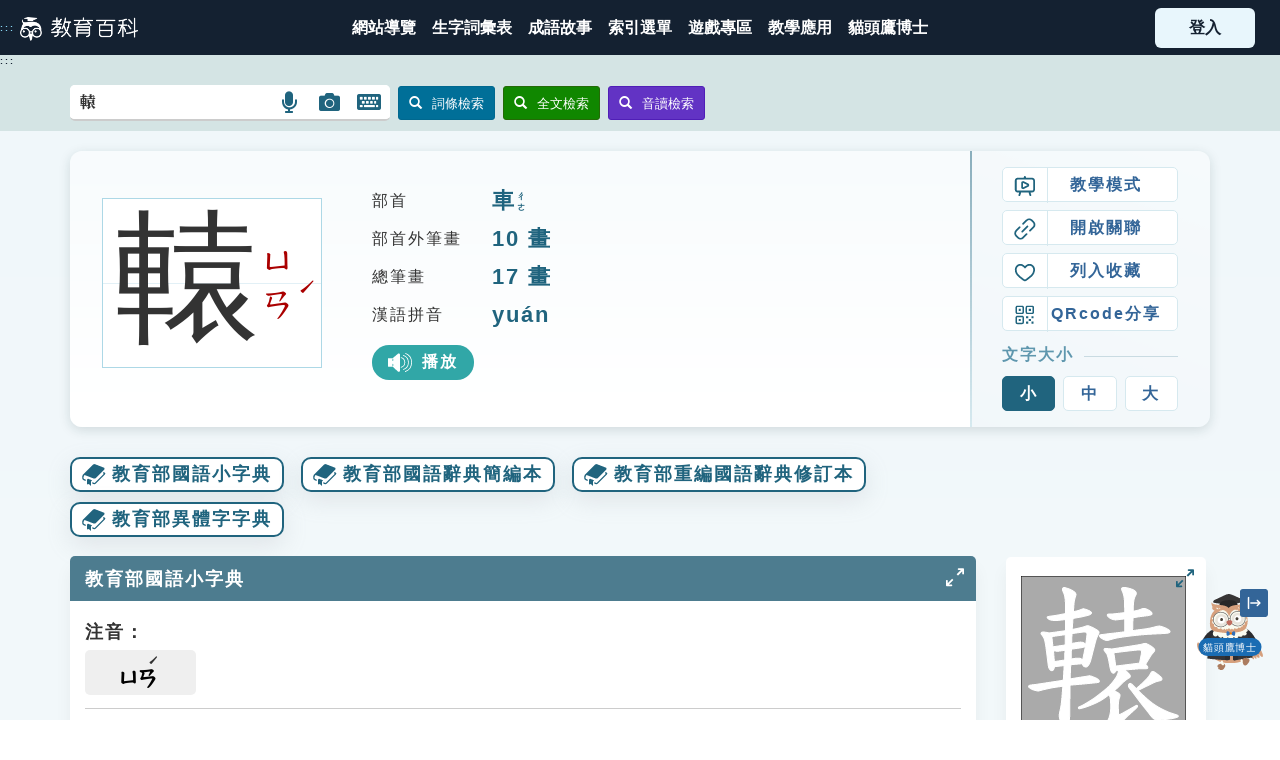

--- FILE ---
content_type: text/html; charset=utf-8
request_url: https://pedia.cloud.edu.tw/Entry/Detail/?title=%E8%BD%85&search=%E8%BD%85
body_size: 185657
content:

<!DOCTYPE html>
<html xmlns="http://www.w3.org/1999/xhtml" lang="zh-Hant-TW">
<head>
    <meta property="og:title" content="教育百科 | 教育雲線上字典" />
    <title>轅 - 教育百科 | 教育雲線上字典</title>
    <link rel="icon" href="/Content/Images/icon/favicon.ico">
    <!--<meta http-equiv="X-UA-Compatible" content="IE=edge,chrome=1" /> -->
    <meta http-equiv="X-UA-Compatible" content="IE=edge" />
    <meta http-equiv="Content-Type" content="text/html; charset=utf-8" />
    <meta name="viewport" content="width=device-width, initial-scale=1.0" />
    <meta name="keywords" content="教育百科,教育,edu, 辭典,字典,成語,教育部,同義詞,造句" />
    <meta name="description" content="&amp;&amp;古ㄍㄨˇ&amp;&amp;代ㄉㄞˋ&amp;&amp;車ㄔㄜ&amp;&amp;前ㄑㄧㄢˊ&amp;&amp;用ㄩㄥˋ&amp;&amp;來ㄌㄞˊ&amp;&amp;套ㄊㄠˋ&amp;&amp;駕ㄐㄧㄚˋ&amp;&amp;牲ㄕㄥ&amp;&amp;畜ㄔㄨˋ&amp;&amp;的˙ㄉㄜ&amp;&amp;直ㄓˊ&amp;&amp;木ㄇㄨˋ&amp;&amp;。&amp;&amp;如ㄖㄨˊ&amp;&amp;：「&amp;&amp;車ㄔㄜ&amp;&amp;轅ㄩㄢˊ&amp;&amp;」。&amp;&amp;官ㄍㄨㄢ&amp;&amp;署ㄕㄨˇ&amp;&amp;、&amp;&amp;行ㄒㄧㄥˊ&amp;&amp;館ㄍㄨㄢˇ&amp;&amp;。&amp;&amp;如ㄖㄨˊ&amp;&amp;：「&amp;&amp;行ㄒㄧㄥˊ&amp;&amp;轅ㄩㄢˊ&amp;&amp;」、「&amp;&amp;轅ㄩㄢˊ&amp;&amp;門ㄇㄣˊ&amp;&amp;」。古代車前用來套駕牲畜的直木，左右各一。&lt;br /&gt;【例】車轅衙門、官署。&lt;br /&gt;【例】行轅1.車前用來套駕牲畜的兩根直木，左右各一。唐．柳宗元〈行路難〉三首之二：「深林土剪十取一，百牛連鞅摧雙轅。」2.衙門、官署。《浮生六記．卷四．浪遊記快》：「城中有何新聞，撫軍在轅否？」3.姓。如漢代有轅固。改易、更換。《國語．晉語三》：「且賞以悅眾，眾皆哭，焉作轅田？」1.&amp;nbsp;連接馬車駕駛座與牲口的木頭。於駕駛座中央或於車輛兩旁，用以套駕牲畜，拖曳車輛前進。《說文解字．車部》：「轅，輈也。」《戰國策．楚策四》：「蹄申膝折，尾湛胕潰，漉汁灑地，白汗交流，中阪遷延，負轅不能上。」唐．柳宗元〈行路難〉三首之二：「深林土剪十取一，百牛連鞅摧雙轅。」2.&amp;nbsp;衙門、官署。唐．孟郊〈立德新居〉詩：「拂拭貧士席，拜候丞相轅。」《浮生六記．卷四．浪遊記快》：「城中有何新聞，撫軍在轅否？」3.&amp;nbsp;改易、更換。《國語．晉語三》：「且賞以悅眾，眾皆哭，焉作轅田？」4.&amp;nbsp;姓。如漢代有轅固。" />
    <meta name="subject" content="教育部教育雲計畫教育百科" />
    <meta name="copyright" content="卡米爾股份有限公司" />
    <meta name="language" content="zh-TW" />
    <meta name="abstract" content="&amp;&amp;古ㄍㄨˇ&amp;&amp;代ㄉㄞˋ&amp;&amp;車ㄔㄜ&amp;&amp;前ㄑㄧㄢˊ&amp;&amp;用ㄩㄥˋ&amp;&amp;來ㄌㄞˊ&amp;&amp;套ㄊㄠˋ&amp;&amp;駕ㄐㄧㄚˋ&amp;&amp;牲ㄕㄥ&amp;&amp;畜ㄔㄨˋ&amp;&amp;的˙ㄉㄜ&amp;&amp;直ㄓˊ&amp;&amp;木ㄇㄨˋ&amp;&amp;。&amp;&amp;如ㄖㄨˊ&amp;&amp;：「&amp;&amp;車ㄔㄜ&amp;&amp;轅ㄩㄢˊ&amp;&amp;」。&amp;&amp;官ㄍㄨㄢ&amp;&amp;署ㄕㄨˇ&amp;&amp;、&amp;&amp;行ㄒㄧㄥˊ&amp;&amp;館ㄍㄨㄢˇ&amp;&amp;。&amp;&amp;如ㄖㄨˊ&amp;&amp;：「&amp;&amp;行ㄒㄧㄥˊ&amp;&amp;轅ㄩㄢˊ&amp;&amp;」、「&amp;&amp;轅ㄩㄢˊ&amp;&amp;門ㄇㄣˊ&amp;&amp;」。古代車前用來套駕牲畜的直木，左右各一。&lt;br /&gt;【例】車轅衙門、官署。&lt;br /&gt;【例】行轅1.車前用來套駕牲畜的兩根直木，左右各一。唐．柳宗元〈行路難〉三首之二：「深林土剪十取一，百牛連鞅摧雙轅。」2.衙門、官署。《浮生六記．卷四．浪遊記快》：「城中有何新聞，撫軍在轅否？」3.姓。如漢代有轅固。改易、更換。《國語．晉語三》：「且賞以悅眾，眾皆哭，焉作轅田？」1.&amp;nbsp;連接馬車駕駛座與牲口的木頭。於駕駛座中央或於車輛兩旁，用以套駕牲畜，拖曳車輛前進。《說文解字．車部》：「轅，輈也。」《戰國策．楚策四》：「蹄申膝折，尾湛胕潰，漉汁灑地，白汗交流，中阪遷延，負轅不能上。」唐．柳宗元〈行路難〉三首之二：「深林土剪十取一，百牛連鞅摧雙轅。」2.&amp;nbsp;衙門、官署。唐．孟郊〈立德新居〉詩：「拂拭貧士席，拜候丞相轅。」《浮生六記．卷四．浪遊記快》：「城中有何新聞，撫軍在轅否？」3.&amp;nbsp;改易、更換。《國語．晉語三》：「且賞以悅眾，眾皆哭，焉作轅田？」4.&amp;nbsp;姓。如漢代有轅固。" />
    <meta name="topic" content="教育部教育雲計畫教育百科" />
    <meta name="summary" content="&amp;&amp;古ㄍㄨˇ&amp;&amp;代ㄉㄞˋ&amp;&amp;車ㄔㄜ&amp;&amp;前ㄑㄧㄢˊ&amp;&amp;用ㄩㄥˋ&amp;&amp;來ㄌㄞˊ&amp;&amp;套ㄊㄠˋ&amp;&amp;駕ㄐㄧㄚˋ&amp;&amp;牲ㄕㄥ&amp;&amp;畜ㄔㄨˋ&amp;&amp;的˙ㄉㄜ&amp;&amp;直ㄓˊ&amp;&amp;木ㄇㄨˋ&amp;&amp;。&amp;&amp;如ㄖㄨˊ&amp;&amp;：「&amp;&amp;車ㄔㄜ&amp;&amp;轅ㄩㄢˊ&amp;&amp;」。&amp;&amp;官ㄍㄨㄢ&amp;&amp;署ㄕㄨˇ&amp;&amp;、&amp;&amp;行ㄒㄧㄥˊ&amp;&amp;館ㄍㄨㄢˇ&amp;&amp;。&amp;&amp;如ㄖㄨˊ&amp;&amp;：「&amp;&amp;行ㄒㄧㄥˊ&amp;&amp;轅ㄩㄢˊ&amp;&amp;」、「&amp;&amp;轅ㄩㄢˊ&amp;&amp;門ㄇㄣˊ&amp;&amp;」。古代車前用來套駕牲畜的直木，左右各一。&lt;br /&gt;【例】車轅衙門、官署。&lt;br /&gt;【例】行轅1.車前用來套駕牲畜的兩根直木，左右各一。唐．柳宗元〈行路難〉三首之二：「深林土剪十取一，百牛連鞅摧雙轅。」2.衙門、官署。《浮生六記．卷四．浪遊記快》：「城中有何新聞，撫軍在轅否？」3.姓。如漢代有轅固。改易、更換。《國語．晉語三》：「且賞以悅眾，眾皆哭，焉作轅田？」1.&amp;nbsp;連接馬車駕駛座與牲口的木頭。於駕駛座中央或於車輛兩旁，用以套駕牲畜，拖曳車輛前進。《說文解字．車部》：「轅，輈也。」《戰國策．楚策四》：「蹄申膝折，尾湛胕潰，漉汁灑地，白汗交流，中阪遷延，負轅不能上。」唐．柳宗元〈行路難〉三首之二：「深林土剪十取一，百牛連鞅摧雙轅。」2.&amp;nbsp;衙門、官署。唐．孟郊〈立德新居〉詩：「拂拭貧士席，拜候丞相轅。」《浮生六記．卷四．浪遊記快》：「城中有何新聞，撫軍在轅否？」3.&amp;nbsp;改易、更換。《國語．晉語三》：「且賞以悅眾，眾皆哭，焉作轅田？」4.&amp;nbsp;姓。如漢代有轅固。" />
    <meta name="author" content="教育部,卡米爾" />
    <meta name="owner" content="教育部" />
    <meta name="subtitle" content="教育雲端應用及平臺服務計畫" />
    <meta charset="UTF-8" />

    <link href="/Content/CSS/bootstrap.css?version=8DA970EAC64E2E8" rel="stylesheet" type="text/css" />
    <link href="/Content/CSS/customize.css" rel="stylesheet" type="text/css" />
    <link href="/Content/CSS/customize_common.css" rel="stylesheet" type="text/css" />
    <link href="/Content/CSS/customize_mobile.css" rel="stylesheet" type="text/css" />

    <link href="/Content/CSS/bootstrap.lib/fileinput.css" rel="stylesheet" type="text/css" />
    <link href="/Content/CSS/bootstrap-toggle.css" rel="stylesheet">
    <link href="/Content/CSS/bootstrap-dialog.min.css" rel="stylesheet" type="text/css" />

    <link href="/Content/CSS/jquery.lib/ui.totop.css" rel="stylesheet" type="text/css" />
    <link href="/Content/CSS/jquery.bxslider.css" rel="stylesheet" type="text/css" />
    <link href="/Content/CSS/lightbox.css" rel="stylesheet">
    <link href="/Content/CSS/lity.css" rel="stylesheet">

    <link href="/Content/CSS/fixed.css?version=8D9681CFBE74B9F" rel="stylesheet" type="text/css" />
    <link href="/Content/CSS/index.css?version=8DA970EAC6557D5" rel="stylesheet" type="text/css" />
    <link href="/Content/CSS/style.css?version=8DDFA2EBD39CD20" rel="stylesheet" type="text/css" />
    <link href="/Content/CSS/search.css?version=8DA970EAC65A5C0" rel="stylesheet" type="text/css" />
    <link href="/Content/CSS/search_result.css?version=8DD98BBB9189139" rel="stylesheet" type="text/css" />

    <link href="https://use.fontawesome.com/releases/v5.5.0/css/all.css" rel="stylesheet" integrity="sha384-B4dIYHKNBt8Bc12p+WXckhzcICo0wtJAoU8YZTY5qE0Id1GSseTk6S+L3BlXeVIU" crossorigin="anonymous" />
    <link rel="preconnect" href="https://fonts.googleapis.com">
    <link rel="preconnect" href="https://fonts.gstatic.com" crossorigin>
    <link href="https://fonts.googleapis.com/css2?family=Noto+Serif+TC:wght@500;700&Noto+Sans+TC:wght@500;700&family=Nunito:wght@400;500;700&display=swap" rel="stylesheet" />
    <link href="/Content/CSS/pdx.css?version=8DE0AB0D62DD863" rel="stylesheet" />
    <link href="/Content/CSS/webfont.css?version=1124" rel="stylesheet" />

        <!-- Google tag (gtag.js) -->
        <script async src="https://www.googletagmanager.com/gtag/js?id=G-0MJEE1315V"></script>
        <script>
            window.dataLayer = window.dataLayer || [];
            function gtag() { dataLayer.push(arguments); }
            gtag('js', new Date());

            gtag('config', 'G-0MJEE1315V');
        </script>


    <script src="https://cdnjs.cloudflare.com/ajax/libs/jquery/3.7.1/jquery.min.js"
            integrity="sha512-v2CJ7UaYy4JwqLDIrZUI/4hqeoQieOmAZNXBeQyjo21dadnwR+8ZaIJVT8EE2iyI61OV8e6M8PP2/4hpQINQ/g=="
            crossorigin="anonymous" referrerpolicy="no-referrer"></script>
    <script src="https://cdnjs.cloudflare.com/ajax/libs/jquery-validate/1.21.0/jquery.validate.min.js"
            integrity="sha512-KFHXdr2oObHKI9w4Hv1XPKc898mE4kgYx58oqsc/JqqdLMDI4YjOLzom+EMlW8HFUd0QfjfAvxSL6sEq/a42fQ=="
            crossorigin="anonymous"
            referrerpolicy="no-referrer"></script>
    <script src="https://cdnjs.cloudflare.com/ajax/libs/jquery-validation-unobtrusive/4.0.0/jquery.validate.unobtrusive.min.js"
            integrity="sha512-xq+Vm8jC94ynOikewaQXMEkJIOBp7iArs3IhFWSWdRT3Pq8wFz46p+ZDFAR7kHnSFf+zUv52B3prRYnbDRdgog=="
            crossorigin="anonymous" referrerpolicy="no-referrer"></script>
    <script src="https://cdnjs.cloudflare.com/ajax/libs/popper.js/1.16.0/umd/popper.min.js"
            integrity="sha512-hCP3piYGSBPqnXypdKxKPSOzBHF75oU8wQ81a6OiGXHFMeKs9/8ChbgYl7pUvwImXJb03N4bs1o1DzmbokeeFw=="
            crossorigin="anonymous" referrerpolicy="no-referrer"></script>
    <script src="https://cdnjs.cloudflare.com/ajax/libs/twitter-bootstrap/4.3.1/js/bootstrap.min.js"
            integrity="sha512-Ah5hWYPzDsVHf9i2EejFBFrG2ZAPmpu4ZJtW4MfSgpZacn+M9QHDt+Hd/wL1tEkk1UgbzqepJr6KnhZjFKB+0A=="
            crossorigin="anonymous" referrerpolicy="no-referrer"></script>

    <script src="/Scripts/cameo/initialize.js"></script>
    <script src="/Scripts/jsUtils/jquery.cameo.animation.js"></script>
    <script src="/Scripts/jsUtils/jquery.cameo.mask.js"></script>
    <script src="/Scripts/jsUtils/jquery.cameo.form.js"></script>
    <script src="/Scripts/jsUtils/jquery.cameo.browser.js"></script>
    <script src="/Scripts/jsUtils/jquery.cameo.iframe.js"></script>
    <script src="/Scripts/bootstrap.extend/popover.extend.js"></script>
    <script src="/Scripts/bootstrap.lib/Bootstrap-multiselect.js"></script>
    <script src="/Scripts/jquery.lib/easing.js"></script>
    <script src="/Scripts/jquery.lib/jquery.ui.totop.js"></script>
    <script src="/Scripts/bootstrap.lib/fileinput.js"></script>
    <script src="/Scripts/bootstrap-toggle.js"></script>
    <script src="/Scripts/jquery.bxslider.min.js"></script>
    <script src="/Scripts/bootstrap-dialog-1-35-4.min.js"></script>
    <script src="/Scripts/superembed.min.js"></script>
    <script src="/Scripts/lightbox.js"></script>
    <script src="/Scripts/lity.js"></script>
    <script src="/Scripts/html5_local_stoage.js"></script>

    <style>
        .grecaptcha-badge {
            visibility: hidden;
        }
    </style>

    <script type="text/javascript">
        $(function () {
            //GetReToken();

            $("#navToggle").on("click", function () {
                $("body").toggleClass("nav-open");
                return false;
            });

            const gotopBtn = document.querySelector("[data-gotop]");

            window.addEventListener("scroll", () => {
                if (gotopBtn) {
                    const nowy = window.scrollY;
                    const isScrolled = nowy > 400;
                    gotopBtn.style.opacity = isScrolled ? "1" : "0";
                }
            });

            $('.gotop').on('click', function () {
                $('html, body').animate({
                    scrollTop: $('#top').offset().top
                }, 'slow', function () {
                    $('#top').focus();
                });

                return false;
            });

            var target = document.querySelector('.btn-login');
            if (target) {
                var trigger = target.querySelector('.btn-avatar');
                if (trigger != null) {
                    trigger.addEventListener('click', function (e) {
                        if (target.classList.contains('not-login')) {
                            // target.classList.toggle('.active');
                        } else {
                            target.classList.toggle('active');
                            e.preventDefault();
                            /*監聽整個頁面*/
                            document.addEventListener('click', function (e) {
                                if (e.target.closest('.btn-login') !== null) { } else {
                                    target.classList.remove('active');
                                }
                            });
                        }
                    });
                }
            }

            $("div[GoLink], a[GoLink], button[GoLink]").click(function () {
                var code = $(this).attr("GoLink");

                if (code != null && code.length > 0) {
                    $.ajax({
                        url: "/api/UserBehaviorApi",
                        data: { behavior: code, URL: encodeURIComponent(location.href), toUrl: encodeURIComponent($(this).attr("href")), content: $(this).attr("GoContent") },
                        async: false,
                        type: "Get"
                    });
                }
            });

            // 無障礙：使主選單可以鍵盤聚焦並展開/收合次選單
            (function () {
                const triggers = document.querySelectorAll('.main-nav .has-dropdown');
                triggers.forEach(function (trigger) {
                    const submenu = trigger.querySelector('.dropdown-2023');
                    if (!submenu) return;

                    function openMenu() {
                        submenu.classList.add('--show');
                        trigger.setAttribute('aria-expanded', 'true');
                    }

                    function closeMenu() {
                       submenu.classList.remove('--show');
                        trigger.setAttribute('aria-expanded', 'false');
                    }

                    // 預設收合，避免初載入就展開
                    closeMenu();

                    // 聚焦於主選單容器時開啟
                    trigger.addEventListener('focusin', function () {
                        openMenu();
                    });

                    // 焦點離開整個主選單區塊時關閉
                    trigger.addEventListener('focusout', function (e) {
                        if (!trigger.contains(e.relatedTarget)) {
                            closeMenu();
                        }
                    });

                    // Enter/Space 切換；Esc 關閉
                    trigger.addEventListener('keydown', function (e) {
                        const isEnter = e.key === 'Enter';
                        const isSpace = e.key === ' ' || e.key === 'Spacebar';
                        if (isEnter || isSpace) {
                            e.preventDefault();
                            const expanded = trigger.getAttribute('aria-expanded') === 'true';
                            if (expanded) {
                                closeMenu();
                            } else {
                                openMenu();
                            }
                        } else if (e.key === 'Escape') {
                            closeMenu();
                            trigger.focus();
                        }
                    });

                    // 滑鼠點擊主選單標籤可切換；點擊次選單連結不干涉
                    trigger.addEventListener('click', function (e) {
                        if (e.target.closest('.dropdown-2023')) return;
                        e.preventDefault();
                        const expanded = trigger.getAttribute('aria-expanded') === 'true';
                        if (expanded) {
                            closeMenu();
                        } else {
                            openMenu();
                        }
                    });

                    // 點擊文件其他區域關閉
                    document.addEventListener('click', function (e) {
                        if (!trigger.contains(e.target)) {
                            closeMenu();
                        }
                    });
                });
            })();
        });
        // 監聽鍵盤事件
        document.addEventListener('keydown', function(event) {
            // 檢查是否按下 Alt+C (Alt鍵 + C鍵)
            if (event.altKey && event.key === 'c') {
                // 防止默認行為
                event.preventDefault();
                
                // 找到 #mainContent 元素
                const mainContent = document.getElementById('mainContent');
                
                // 如果元素存在，則聚焦到該元素
                if (mainContent) {
                    mainContent.focus();
                    
                    // 可選：添加視覺提示或日誌
                    console.log('已聚焦到 #mainContent 元素');
                    
                    // 可選：如果元素不是可聚焦的，可以設置 tabindex
                    if (mainContent.tabIndex === -1) {
                        mainContent.tabIndex = -1;
                        mainContent.focus();
                    }
                } else {
                    console.warn('找不到 #mainContent 元素');
                }
            }
        });

        // 可選：確保頁面加載完成後再執行
        document.addEventListener('DOMContentLoaded', function() {
            console.log('鍵盤快捷鍵 Alt+C 已設置，用於聚焦到 #mainContent');
        });
    </script>


    
<!--用了新增fb分享會用到的og meta tag-->
    <meta property="og:title" content="轅" />
    <meta property="og:description" content="官署、行館。如：「行轅」、「轅門」。" />

</head>
<body>
    <a id="top" GoLink="B060" href="#mainContent" title="跳到主要內容" class="sr-only sr-only-focusable">跳到主要內容</a>
    <div class="main-container">
        <header class="header-2023">
            <a GoLink="B061" href="#Accesskey_U" id="Accesskey_U" accesskey="U" title="選單連結區塊，此區塊列有本網站主要連結 (Alt+U)" style="font-size: xx-small;">:::</a>
            <h1 class="navbar-brand">
                <a title="回首頁" GoLink="B059" href="/">
                    <img src="/Content/Images/logo/logo_small_white.png" width="100" alt="教育百科logo" />
                </a>
            </h1>
            <!-- 在小 device-compatiple 用的, 勿刪-->
            <div class="nav-toggle" id="navToggle">
                <div class="hamburger">
                    <span class="line line-1"></span>
                    <span class="line line-2"></span>
                    <span class="line line-3"></span>
                </div>
            </div>
            
        </header>
        <nav class="nav-2023" role="navigation" aria-label="主選單">
            <div class="main-nav">
                <div class="mega-nav show-mobile">
                    <a title="注音索引" href="/Bopomofo#section1" onclick="$('#navToggle').click();" class="item">
                        <i style="background-image:url('/Content/Images/index-2023/mn-3.svg')"></i><span class="sr-only">注音索引圖示</span>
                    </a>
                    <a title="筆畫索引" href="/Bopomofo#section2" onclick="$('#navToggle').click();" class="item">
                        <i style="background-image:url('/Content/Images/index-2023/mn-4.svg')"></i><span class="sr-only">筆畫索引圖示</span>
                    </a>
                    <a title="部首索引表" href="/Bopomofo#section3" onclick="$('#navToggle').click();" class="item">
                        <i style="background-image:url('/Content/Images/index-2023/mn-5.svg')"></i><span class="sr-only">部首索引表圖示</span>
                    </a>
                </div>
                <a id="mainNavStart" title="網站導覽" GoLink="B046" href="/Home/WebsiteMap">
                    <span>網站導覽</span>
                </a>
                <a title="生字詞彙表" GoLink="B038" href="/Bookmark/TextWord">
                    <span>生字詞彙表</span>
                </a>
                <a title="成語故事" GoLink="B040" href="/Home/IdiomList">
                    <span>成語故事</span>
                </a>
                <div title="索引選單" GoLink="B033" class="has-dropdown" role="button" tabindex="0" aria-haspopup="true" aria-expanded="false">
                    <span>索引選單</span>
                    <div class="dropdown-2023">
                        <div>
                            <a GoLink="B034" href="/NavigateWord">知識索引</a>
                            <a GoLink="B035" href="/Bopomofo">單字索引</a>
                            <a GoLink="B036" href="/NavigateWord/Taieol">生命大百科索引</a>
                        </div>
                    </div>
                </div>
                <a title="遊戲專區" GoLink="B045" href="/Home/Game">
                    <span>遊戲專區</span>
                </a>
                <a title="教學應用" GoLink="B025" href="/TeachingPlan/List">
                    <span>教學應用</span>
                </a>
                <div title="找單字" class="has-dropdown" style="display: none;" role="button" tabindex="0" aria-haspopup="true" aria-expanded="false">
                    <span>找單字</span>
                    <div class="dropdown-2023">
                        <div>
                            <a href="/Bopomofo#section1">注音索引</a>
                            <a href="/Bopomofo#section2">筆畫索引</a>
                            <a href="/Bopomofo#section3">部首索引</a>
                        </div>
                    </div>
                </div>
                <a target="_blank" GoLink="B077" href="/Botrun">
                    <span>貓頭鷹博士</span>
                </a>
            </div>
        </nav>

                <div class="btn-login not-login">
                   
                        <a title="登入" GoLink="B039" class="need-login" href="/SsoLogin/Home">
                            <span>登入</span>
                        </a>
                   
                </div>

        <div class="main-body layout-2023">
            <a id="mainContent" title="中央內容區塊，為本頁主要內容區 (Alt+C)" GoLink="B062" accesskey="C" href="#content" style="font-size: xx-small;">:::</a>
            



<style type="text/css">

    .table > thead > tr > th, .table > tbody > tr > th, .table > tfoot > tr > th, .table > thead > tr > td, .table > tbody > tr > td, .table > tfoot > tr > td {
        padding-left: 0;
    }

    .pt20 {
        margin-top: -20px;
    }

    @media (max-width: 480px) {
        .dic {
            display: inline-block;
        }
    }

    .table1 tr {
        height: auto;
    }

    .show0 {
        font-size: xx-large;
        font-weight: bold;
    }

    .show1 {
        text-align: left;
        font-size: medium;
        vertical-align: top;
        color: #aa0000;
    }

    .show3 {
        font-size: xx-large;
    }

    .show2 {
        font-size: medium;
    }

    /* 無障礙新增的 */
    .printShow {
        display: inherit;
        background-color: #5f97ae;
        color: white;
        width: 100%;
        margin-top: 50px;
        padding: 5px 0;
    }

    .dict-title {
        background-color: #4d7c8f;
    }

        .dict-title > div {
            padding: 5px 0;
        }

    .tab-pane-fade-roydeleted {
        margin-top: 15px;
    }

    .col-md-2.printHidden.side {
        margin-top: 15px;
    }

    .menu_button {
        text-decoration: none;
        background-color: #5f97ae;
        border-radius: 10px;
        margin-right: 5px;
        margin-bottom: 5px;
        padding: 6px 20px;
    }

        .menu_button a {
            color: #FFFFFF;
        }

    .wordtr {
        margin-top: 5px;
        padding-top: 8px;
        padding-bottom: 8px;
        border-bottom: 1px solid #ccc;
    }

        .wordtr:last-of-type {
            border-bottom: none;
        }

    .wikititle .title-text {
        padding-top: 5px;
        color: #6499AB;
        font-weight: bold;
    }

    .wikititle > div {
        padding-left: 0;
        padding-right: 0;
    }

    .wikiheader {
        margin-top: 15px;
    }

        .wikiheader div {
            font-weight: bold;
        }

    .wikicontent {
        margin-right: 0;
        margin-left: 0;
    }

        .wikicontent div {
            border: solid 1px #C8C8C8;
            padding-top: 5px;
            padding-bottom: 5px;
        }

    a[href]:after {
        display: none;
    }
</style>

<!--[if IE]>
<style>
    .nmm_video video {
        margin-top: 0;
    }
</style>
<![endif]-->


<title>轅 - 教育百科</title>

<div class="bgGrey-light border-grey-dark-bottom printhidden entry-search">
    <div class="container">
        <!--  工具列  -->
        <div>
            <div class="floatLeft mt10 mb10" style="width:100%!important;">
                <!-- search-->
                

<form id="frmMain" method="post" action="/Home/Search" class="form-search form-inline">
    <input name="__RequestVerificationToken" type="hidden" value="sSsf1wiPty-G7SHyLLuJEheHjoh96S-3XL6I2GBXhR5Pni1eqtKVdrlM0u0YU1mwJ27T7ByZlsi7itD48urPEwa3vUXpadpprp5n7ZmAY7Q1" />
    <input id="hiddenInput" type="hidden" name="search1" />
    <input type="hidden" id="hfSearchToken" name="__G_Token" />
    <div class="input-append smallk">
        <label for="searchInput" class="search-query search-input-rounded-corners-small" style="background: white;">
            <input value="轅" accesskey="S" id="searchInput" type="text" name="search" placeholder="請輸入生字、詞語或注音"
                   style="font-size: medium; width: 80%; border: 0px solid #aaa; border-radius: 4px; outline: none; margin: 3px; padding: 4px; box-sizing: border-box; transition: 0.3s;" />
            <a title="語言搜尋" GoLink="B068" id="linkOpenSearchSpeech" href="#" role="button" aria-label="語言搜尋" style="right: 80px !important;">
                <i class="fa fa-microphone fa-lg btn-SearchSpeech" aria-hidden="true"></i><span class="sr-only">語言搜尋圖示</span>
            </a>
            <a title="圖片搜尋" GoLink="B067" id="linkOpenSearchImage" href="#" role="button" aria-label="圖片搜尋" style="right: 40px !important;">
                <i class="fa fa-camera fa-lg btn-SearchImage" aria-hidden="true"></i><span class="sr-only">圖片搜尋圖示</span>
            </a>
            <a title="開啟小鍵盤" GoLink="B066" id="keyboard-pop-a" href="#" role="button" aria-label="開啟小鍵盤" style="right: 0 !important;">
                <i class="fa fa-keyboard fa-lg btn-keyboard" aria-hidden="true"></i><span class="sr-only">開啟鍵盤圖示</span>
            </a>
        </label>
        <button type="submit" id="prcisebtn" class="btn btn-primary btn-sm" name="submitButton" value="precise" aria-label="詞條檢索">
            <span class="glyphicon glyphicon-search mr10 btn_icon_rwd" aria-hidden="true"></span>詞條檢索
        </button>
        <button type="submit" class="btn btn-success btn-sm" name="submitButton" value="search" aria-label="全文檢索">
            <span class="glyphicon glyphicon-search mr10 btn_icon_rwd" aria-hidden="true"></span>全文檢索
        </button>
        <button type="submit" class="btn btn-success btn-sm" name="submitButton" value="pronounciation" style="background-color: #6233C4; border-color: #501EB7;" id="bopomofode" aria-label="音讀檢索">
            <span class="glyphicon glyphicon-search mr10" aria-hidden="true"></span>音讀檢索
        </button>
    </div>
</form>

<style>
    tr td:first-child {
        width: 0;
    }
</style>

<link rel="stylesheet" href="https://cdnjs.cloudflare.com/ajax/libs/jqueryui/1.13.2/themes/smoothness/jquery-ui.min.css">
<script src="https://cdnjs.cloudflare.com/ajax/libs/jqueryui/1.13.2/jquery-ui.min.js"
        integrity="sha512-57oZ/vW8ANMjR/KQ6Be9v/+/h6bq9/l3f0Oc7vn6qMqyhvPd1cvKBRWWpzu0QoneImqr2SkmO4MSqU+RpHom3Q=="
        crossorigin="anonymous" referrerpolicy="no-referrer"></script>

<div id="boPoMoFoKeyBoard" class="keyboardmain" style="display: none; width: 450px">
    <div class="keyboardmenudiv">
        <a href="#" class="btn-switch kb1" id="btnOpenPinyin" onclick="OpenPinyin(); return false;">切換漢語拼音鍵盤</a>
        <a href="#" class="btn-switch kb2" id="btnOpenBopomo" style="display: none; max-width: 100%" onclick="OpenBopomo(); return false;">切換注音小鍵盤</a>
        <a href="#" id="btnClose" class="btn-close">關閉</a>
    </div>
    <div class="notice">
        <ul>
            <li>小提醒：請務必輸入聲調做結束</li>
            <li>
                輸入完畢後請點選
                <span class="fake-btn">
                    <i class="glyphicon glyphicon-search" aria-hidden="true"></i> 音讀檢索
                </span> 進行搜尋
            </li>
        </ul>
    </div>
    <div><p></p></div>
    <div class="keyboardcontentdiv">
        <div id="boPoMoFoKeyBoard2">
            <div class="keyboardtr">
                <input value="ㄅ" type="button" class="keyboarditem green" />
                <input value="ㄉ" type="button" class="keyboarditem green" />
                <input value="ㄍ" type="button" class="keyboarditem green" />
                <input value="ㄐ" type="button" class="keyboarditem green" />
                <input value="ㄓ" type="button" class="keyboarditem green" />
                <input value="ㄗ" type="button" class="keyboarditem green" />
                <input value="ㄧ" type="button" class="keyboarditem yellow" />
                <input value="ㄚ" type="button" class="keyboarditem pink" />
                <input value="ㄞ" type="button" class="keyboarditem pink " />
                <input value="ㄢ" type="button" class="keyboarditem pink " />
                <input value="ㄦ" type="button" class="keyboarditem pink " />
            </div>
            <div class="keyboardtr">
                <input value="ㄆ" type="button" class="keyboarditem green" />
                <input value="ㄊ" type="button" class="keyboarditem green" />
                <input value="ㄎ" type="button" class="keyboarditem green" />
                <input value="ㄑ" type="button" class="keyboarditem green" />
                <input value="ㄔ" type="button" class="keyboarditem green" />
                <input value="ㄘ" type="button" class="keyboarditem green" />
                <input value="ㄨ" type="button" class="keyboarditem yellow" />
                <input value="ㄛ" type="button" class="keyboarditem pink" />
                <input value="ㄟ" type="button" class="keyboarditem pink" />
                <input value="ㄣ" type="button" class="keyboarditem pink" />
                <input value="　" type="button" class="keyboarditem none" disabled="disabled" />
            </div>
            <div class="keyboardtr">
                <input value="ㄇ" type="button" class="keyboarditem green" />
                <input value="ㄋ" type="button" class="keyboarditem green" />
                <input value="ㄏ" type="button" class="keyboarditem green" />
                <input value="ㄒ" type="button" class="keyboarditem green" />
                <input value="ㄕ" type="button" class="keyboarditem green" />
                <input value="ㄙ" type="button" class="keyboarditem green" />
                <input value="ㄩ" type="button" class="keyboarditem yellow" />
                <input value="ㄜ" type="button" class="keyboarditem pink" />
                <input value="ㄠ" type="button" class="keyboarditem pink" />
                <input value="ㄤ" type="button" class="keyboarditem pink" />
                <input value="　" type="button" class="keyboarditem none" disabled="disabled" />
            </div>
            <div class="keyboardtr">
                <input value="ㄈ" type="button" class="keyboarditem green" />
                <input value="ㄌ" type="button" class="keyboarditem green" />
                <input value="　" type="button" class="keyboarditem none" disabled="disabled" />
                <input value="　" type="button" class="keyboarditem none" disabled="disabled" />
                <input value="ㄖ" type="button" class="keyboarditem green" />
                <input value="　" type="button" class="keyboarditem none" disabled="disabled" />
                <input value="　" type="button" class="keyboarditem none" disabled="disabled" />
                <input value="ㄝ" type="button" class="keyboarditem pink" />
                <input value="ㄡ" type="button" class="keyboarditem pink" />
                <input value="ㄥ" type="button" class="keyboarditem pink" />
                <input value="　" type="button" class="keyboarditem none" disabled="disabled" />
            </div>
            <div class="keyboardtr">
                <input value="ˊ" type="button" class="keyboarditem " />
                <input value="ˇ" type="button" class="keyboarditem voicethree" />
                <input value="ˋ" type="button" class="keyboarditem " />
                <input value="˙" type="button" class="keyboarditem " />
                <input value="一聲/空格" type="button" class="keyboarditem4  space" />
                <input value="刪除" type="button" class="keyboarditem  delete" />
                <input value="重新輸入" type="button" class="keyboarditem2  re-enter" />
            </div>
            <div class="show-pinyin">
                <table role="presentation" class="pinyin_table">
                    <tbody>
                        <tr style="font-size: large;">
                            <td>
                                <table role="presentation" cellspacing="0" cellpadding="0">
                                    <tbody>
                                        <tr>
                                            <td id="tdPhoneticT" class="show1"></td>
                                        </tr>
                                        <tr>
                                            <td id="tdPhoneticM" class="show1"></td>
                                            <td id="tdPhoneticR" class="show1"></td>
                                        </tr>
                                        <tr>
                                            <td id="tdPhoneticL" class="show1"></td>
                                        </tr>
                                    </tbody>
                                </table>
                            </td>
                        </tr>
                    </tbody>
                </table>
            </div>
        </div>
        <div id="boPoMoFoKeyBoard3" style="width: 100%; display: none;">
            <table role="presentation" style="width: 100%;">
                <tr class="htop">
                    <td style="width: 40px;">
                        <div class="keyboardtr2a vrl">
                            <div>聲母</div>
                        </div>
                    </td>
                    <td>
                        <div class="keyboardtr2b">
                            <div class="keyboardtr">
                                <input value="b" type="button" class="keyboarditem" realvalue="ㄅ" />
                                <input value="c" type="button" class="keyboarditem" realvalue="ㄘ" />
                                <input value="d" type="button" class="keyboarditem" realvalue="ㄉ" />
                                <input value="f" type="button" class="keyboarditem" realvalue="ㄈ" />
                                <input value="g" type="button" class="keyboarditem" realvalue="ㄍ" />
                                <input value="h" type="button" class="keyboarditem" realvalue="ㄏ" />
                                <input value="j" type="button" class="keyboarditem" realvalue="ㄐ" />
                                <input value="k" type="button" class="keyboarditem" realvalue="ㄎ" />
                                <input value="l" type="button" class="keyboarditem" realvalue="ㄌ" />
                                <input value="m" type="button" class="keyboarditem" realvalue="ㄇ" />
                                <input value="n" type="button" class="keyboarditem" realvalue="ㄋ" />
                            </div>
                            <div class="keyboardtr">
                                <input value="p" type="button" class="keyboarditem" realvalue="ㄆ" />
                                <input value="q" type="button" class="keyboarditem" realvalue="ㄑ" />
                                <input value="r" type="button" class="keyboarditem" realvalue="ㄖ" />
                                <input value="s" type="button" class="keyboarditem" realvalue="ㄙ" />
                                <input value="t" type="button" class="keyboarditem" realvalue="ㄊ" />
                                <input value="w" type="button" class="keyboarditem" realvalue="ㄨ" />
                                <input value="x" type="button" class="keyboarditem" realvalue="ㄒ" />
                                <input value="y" type="button" class="keyboarditem" realvalue="ㄧ" />
                                <input value="z" type="button" class="keyboarditem" realvalue="ㄗ" />
                                <input value="ch" type="button" class="keyboarditem" realvalue="ㄔ" />
                                <input value="sh" type="button" class="keyboarditem" realvalue="ㄕ" />
                                <input value="zh" type="button" class="keyboarditem" realvalue="ㄓ" />
                            </div>
                        </div>
                    </td>
                </tr>
                <tr class="hbottom">
                    <td>
                        <div class="keyboardtr2a vrl">
                            <div>韻母</div>
                        </div>
                    </td>
                    <td>
                        <div class="keyboardtr2b">
                            <div class="keyboardtr">
                                <input value="a" type="button" class="keyboarditem1" realvalue="ㄚ" />
                                <input value="ai" type="button" class="keyboarditem1" realvalue="ㄞ" />
                                <input value="an" type="button" class="keyboarditem1" realvalue="ㄢ" />
                                <input value="ang" type="button" class="keyboarditem1" realvalue="ㄤ" />
                                <input value="ao" type="button" class="keyboarditem1" realvalue="ㄠ" />
                            </div>
                            <div class="keyboardtr">
                                <input value="e" type="button" class="keyboarditem1" realvalue="ㄜ" />
                                <input value="ê" type="button" class="keyboarditem1" realvalue="ㄝ" />
                                <input value="ei" type="button" class="keyboarditem1" realvalue="ㄟ" />
                                <input value="en" type="button" class="keyboarditem1" realvalue="ㄣ" />
                                <input value="eng" type="button" class="keyboarditem1" realvalue="ㄥ" />
                                <input value="er" type="button" class="keyboarditem1" realvalue="ㄦ" />
                            </div>
                            <div class="keyboardtr">
                                <input value="i" type="button" class="keyboarditem1" realvalue="" />
                                <input value="ia" type="button" class="keyboarditem1" realvalue="ㄧㄚ" />
                                <input value="ian" type="button" class="keyboarditem1" realvalue="ㄧㄢ" />
                                <input value="iang" type="button" class="keyboarditem1" realvalue="ㄧㄤ" />
                                <input value="iao" type="button" class="keyboarditem1" realvalue="ㄧㄠ" />
                                <input value="ie" type="button" class="keyboarditem1" realvalue="ㄧㄝ" />

                                <input value="in" type="button" class="keyboarditem1" realvalue="ㄧㄣ" />
                                <input value="ing" type="button" class="keyboarditem1" realvalue="ㄧㄥ" />
                                <input value="iong" type="button" class="keyboarditem1" realvalue="ㄩㄥ" />
                                <input value="iu" type="button" class="keyboarditem1" realvalue="ㄧㄡ" />
                            </div>
                            <div class="keyboardtr">
                                <input value="o" type="button" class="keyboarditem1" realvalue="ㄛ" />
                                <input value="ong" type="button" class="keyboarditem1" realvalue="ㄨㄥ" />
                                <input value="ou" type="button" class="keyboarditem1" realvalue="ㄡ" />
                            </div>
                            <div class="keyboardtr">
                                <input value="u" type="button" class="keyboarditem1" realvalue="ㄨ" />
                                <input value="ua" type="button" class="keyboarditem1" realvalue="ㄨㄚ" />
                                <input value="uai" type="button" class="keyboarditem1" realvalue="ㄨㄞ" />
                                <input value="uan" type="button" class="keyboarditem1" realvalue="ㄨㄢ" />
                                <input value="uang" type="button" class="keyboarditem1" realvalue="ㄨㄤ" />
                                <input value="ue" type="button" class="keyboarditem1" realvalue="ㄩㄝ" />

                                <input value="ui" type="button" class="keyboarditem1" realvalue="ㄨㄟ" />

                                <input value="un" type="button" class="keyboarditem1" realvalue="ㄨㄣ" />
                                <input value="uo" type="button" class="keyboarditem1" realvalue="ㄨㄛ" />
                            </div>
                            <div class="keyboardtr">
                                <input value="ü" type="button" class="keyboarditem1" realvalue="ㄩ" />
                                <input value="üan" type="button" class="keyboarditem1" realvalue="ㄩㄢ" />
                                <input value="üe" type="button" class="keyboarditem1" realvalue="ㄩㄝ" />
                                <input value="ün" type="button" class="keyboarditem1" realvalue="ㄩㄣ" />
                            </div>
                        </div>
                        <div class="keyboardtr ver2">
                            <input value="一" type="button" class="keyboarditem yellow" realvalue="" />
                            <input value="ˊ" type="button" class="keyboarditem yellow" realvalue="ˊ" />
                            <input value="ˇ" type="button" class="keyboarditem yellow voicethree" realvalue="ˇ" />
                            <input value="ˋ" type="button" class="keyboarditem yellow" realvalue="ˋ" />
                            <input value="空白鍵" type="button" class="keyboarditem4 yellow space" realvalue=" " />
                            <input value="刪除" type="button" class="keyboarditem yellow delete" />
                            <input value="重新輸入" type="button" class="keyboarditem2 yellow re-enter" realvalue="重新輸入" />
                        </div>
                    </td>
                </tr>
            </table>
        </div>
    </div>
</div>

<script>

    $input = $("#searchInput");
    $hiddenInput = $("#hiddenInput");

    $(function () {
        $input.autocomplete({
            delay: 300,
            minLength: 1,
            source: function (request, response) {
                window.$.ajax({
                    url: "/Home/AutoCompleteQuery?q=" + $input.val(),
                    type: "get",
                    dataType: "text",
                    success: function (data) {
                        if (data !== "") {
                            response(data.split(","));
                        }
                    }
                });
            }
        });
    });

    function OpenBopomo() {
        window.$("#boPoMoFoKeyBoard2").show();
        window.$("#boPoMoFoKeyBoard3").hide();

        window.$("#btnOpenPinyin").show();
        window.$("#btnOpenBopomo").hide();

        // 為了無障礙加的鍵盤輸入功能
        // 鍵盤按切換的時候停在這邊
        window.$("#btnOpenPinyin").focus();

        return false;
    }

    function OpenPinyin() {

        window.$("#boPoMoFoKeyBoard2").hide();
        window.$("#boPoMoFoKeyBoard3").show();

        window.$("#btnOpenPinyin").hide();
        window.$("#btnOpenBopomo").show();

        // 為了無障礙加的鍵盤輸入功能
        // 鍵盤按切換的時候停在這邊
        window.$("#btnOpenBopomo").focus();

        return false;
    }

    $("#btnClose").click(function () {

        window.$("#boPoMoFoKeyBoard").hide();

        return false;
    });

    $("#btnClose").on("keydown",
        function (e) {

            //避開 tab, shift 鍵
            const code = e.keyCode || e.which;

            if (code === 9 || code === 16) // 9:tab, 16:shift
            {
                return true;
            }

            window.$("#btnClose").click();

            return false;
        });

    $("#boPoMoFoKeyBoard2").find("input").on("mousedown",
        function (e) {
            if ($input === undefined ||
                $hiddenInput === undefined) {
                e.preventDefault();

                return false;
            }

            UpdateInput(window.$(this).val());

            window.$(this).focus();

            e.preventDefault();

            return false;
        });

    $("#boPoMoFoKeyBoard2").find("input").on("keydown",
        function (e) {
            if ($input === undefined ||
                $hiddenInput === undefined) {
                e.preventDefault();

                return false;
            }

            // 避開 tab, shift 鍵
            const code = e.keyCode || e.which;

            if (code === 9 || code === 16) // 9:tab, 16:shift
            {
                return true;
            }
            
            UpdateInput(window.$(this).val());

            e.preventDefault();

            return false;
        });

    $("#boPoMoFoKeyBoard3").find("input").on("mousedown",
        function (e) {
            if ($input === undefined ||
                $hiddenInput === undefined) {
                e.preventDefault();

                return false;
            }

            UpdateInput(window.$(this).val(), window.$(this).attr("realvalue"));

            window.$(this).focus();

            e.preventDefault();

            return false;
        });

    $("#boPoMoFoKeyBoard3").find("input").on("keydown",
        function(e) {
            if ($input === undefined ||
                $hiddenInput === undefined) {
                e.preventDefault();

                return false;
            }

            // 避開 tab, shift 鍵
            const code = e.keyCode || e.which;

            if (code === 9 || code === 16) // 9:tab, 16:shift
            {
                return true;
            }

            UpdateInput(window.$(this).val(), window.$(this).attr("realvalue"));

            e.preventDefault();

            return false;
        });

    var onePhonetic = "";

    function UpdateInput(input, realvalue) {
        if ($input === undefined ||
            $hiddenInput === undefined) {
            return;
        }

        if (input === "重新輸入") {
            $input.val("");

            $hiddenInput.val("");

            onePhonetic = "";

            if (realvalue === undefined || realvalue === null) {
                CleanPhonetic();
            }

            return;
        }

        if (input === "刪除") {
            if ($input.val().length > 0) {
                $input.val($input.val().substr(0, $input.val().length - 1));

                $hiddenInput.val($hiddenInput.val().substr(0, $hiddenInput.val().length - 1));
            } else {
                $hiddenInput.val("");
            }

            if (realvalue === undefined || realvalue === null) {
                if (onePhonetic.length > 0) {
                    onePhonetic = onePhonetic.substr(0, onePhonetic.length - 1);
                }

                CleanPhonetic();

                isPhonetic = true;
            }

            return;
        }

        switch (input) {
            case "一聲/空格":
            case "空白鍵":
                input = " ";
                break;
        }

        const newInput = $input.val() + input;

        $input.val(newInput);

        if (realvalue === undefined || realvalue === null) {
            $hiddenInput.val($input.val());

            onePhonetic = onePhonetic + input;

            if (input === " " ||
                input === "ˊ" ||
                input === "ˇ" ||
                input === "ˋ" ||
                input === "˙") {
                UpdatePhonetic();
            } else {
                if ($("#tdPhoneticT").text().length > 0 ||
                    !isPhonetic) {
                    onePhonetic = input;
                    isPhonetic = true;
                }

                CleanPhonetic();
            }

        } else {
            let newHiddenInput = $hiddenInput.val() + realvalue.toString();

            if (newInput.includes('yi')) {
                newHiddenInput = newHiddenInput.replace('ㄧㄧ', 'ㄧ');
            }
            if (newInput.includes('yong')) {
                newHiddenInput = newHiddenInput.replace('ㄧㄨ', 'ㄩ');
            }
            if (newInput.includes('wu')) {
                newHiddenInput = newHiddenInput.replace('ㄨㄨ', 'ㄨ');
            }
            if (newInput.includes('wong')) {
                newHiddenInput = newHiddenInput.replace('ㄨㄨ', 'ㄨ');
            }
            if (newInput.includes('yü')) {
                newHiddenInput = newHiddenInput.replace('ㄧㄩ', 'ㄩ');
            }
            if (newInput.includes('yu')) {
                newHiddenInput = newHiddenInput.replace('ㄧㄩ', 'ㄩ');
            }
            if (newInput.includes('yu')) {
                newHiddenInput = newHiddenInput.replace('ㄧㄩ', 'ㄩ');
            }

            $hiddenInput.val(newHiddenInput);
        }
    }

    var isPhonetic = true;

    function UpdatePhonetic() {
        $.ajax({
            url: "/Bopomofo/IsPhonetic?phonetic=" + onePhonetic,
            type:"Get",
            success: function (msg) {

                if (msg === "1") {

                    if (onePhonetic[onePhonetic.length - 1] === "˙") {
                        var newPhonetic = "˙";
                        for (var i = 0; i < onePhonetic.length-1; i++) {
                            newPhonetic += onePhonetic[i];
                        }
                        onePhonetic = newPhonetic;
                    }

                    let withoutMarkLen = onePhonetic.length - 1;
                    var useClass;
                    if (withoutMarkLen < 3)
                    {
                        useClass = "p-normal";
                    }
                    else if (onePhonetic[0] === '˙')
                    {
                        useClass = "p-3-0";
                    }
                    else
                    {
                        useClass = "p-3";
                    }

                    var tablePhonetic = "<tbody><tr style=\"font-size: large;\"><td id=\"word000\"><table cellspacing=\"1\" cellpadding=\"0\" class=\"" + useClass + "\"><tbody>";

                    if (withoutMarkLen === 3) {
                        var ii = 0;
                        if (onePhonetic[ii] === '˙') {
                            ii++;

                            tablePhonetic += "<tr><td class=\"show1\">˙</td></tr>";
                        }

                        tablePhonetic += "<tr><td class=\"show1\">" + (onePhonetic[ii] === "ˇ" ? "<i class=\"voicethree black\"></i><span class=\"sr-only\">ˇ</span>" : onePhonetic[ii]) + "</td></tr>";
                        ii++;
                        tablePhonetic += "<tr><td class=\"show1\">" + (onePhonetic[ii] === "ˇ" ? "<i class=\"voicethree black\"></i><span class=\"sr-only\">ˇ</span>" : onePhonetic[ii]) + "</td></tr>";
                        ii++;
                        tablePhonetic += "<tr><td class=\"show1\">" + (onePhonetic[ii] === "ˇ" ? "<i class=\"voicethree black\"></i><span class=\"sr-only\">ˇ</span>" : onePhonetic[ii]) + "</td>";

                        if (onePhonetic.length > ii + 1) {
                            ii++;
                            tablePhonetic += "<td class=\"show1\">" + (onePhonetic[ii] === "ˇ" ? "<i class=\"voicethree black\"></i><span class=\"sr-only\">ˇ</span>" : onePhonetic[ii]) + "</td>";
                        }
                        tablePhonetic += "</tr>";
                    } else if (withoutMarkLen === 2) {
                        var ii = 0;
                        if (onePhonetic[ii] === '˙') {
                            ii++;

                            tablePhonetic += "<tr><td class=\"show1\">˙</td></tr>";
                        }

                        tablePhonetic += "<tr><td class=\"show1\">" + (onePhonetic[ii] === "ˇ" ? "<i class=\"voicethree black\"></i><span class=\"sr-only\">ˇ</span>" : onePhonetic[ii]) + "</td></tr>";
                        ii++;
                        tablePhonetic += "<tr><td class=\"show1\">" + (onePhonetic[ii] === "ˇ" ? "<i class=\"voicethree black\"></i><span class=\"sr-only\">ˇ</span>" : onePhonetic[ii]) + "</td>";
                        if (onePhonetic.length > ii + 1) {
                            ii++;
                            tablePhonetic += "<td class=\"show1\">" + (onePhonetic[ii] === "ˇ" ? "<i class=\"voicethree black\"></i><span class=\"sr-only\">ˇ</span>" : onePhonetic[ii]) + "</td>";
                        }
                        tablePhonetic += "</tr>";
                    } else {
                        var ii = 0;
                        if (onePhonetic[ii] === '˙') {
                            ii++;

                            tablePhonetic += "<tr><td class=\"show1\">˙</td></tr>";
                        }

                        tablePhonetic += "<tr><td class=\"show1\">" + (onePhonetic[ii] === "ˇ" ? "<i class=\"voicethree black\"></i><span class=\"sr-only\">ˇ</span>" : onePhonetic[ii]) + "</td>";

                        if (onePhonetic.length > ii + 1) {
                            ii++;
                            tablePhonetic += "<td class=\"show1\">" + (onePhonetic[ii] === "ˇ" ? "<i class=\"voicethree black\"></i><span class=\"sr-only\">ˇ</span>" : onePhonetic[ii]) + "</td>";
                        }
                        tablePhonetic += "</tr>";
                    }

                    $(".pinyin_table", $(".show-pinyin")).html(tablePhonetic);

                    onePhonetic = "";
                } else {
                    isPhonetic = false;
                    alert("請確認是否輸入正確的注音");
                }
            },
            error:function(xhr, ajaxOptions, thrownError){
                console.log(xhr.status + thrownError);
            }
        });
    }

    function CleanPhonetic() {
        $("#tdPhoneticT").text("");
        $("#tdPhoneticM").text("");
        $("#tdPhoneticL").text("");
        $("#tdPhoneticR").text("");
    }

</script>


<script type="text/javascript">

    $(function () {

        $("#frmMain").on("submit", function (e) {
            if ($.trim($("#searchInput").val()).length == 0) {
                e.preventDefault(); // 阻止表單直接提交
                $("#searchInput").focus();
                return;
            }

            //GetReToken();
            $("#hfSearchToken").val($("#hfToken").val());
        });

        const mq = window.matchMedia("(min-width: 480px)");
        if (mq.matches) {
            $('[title]').each(function () {
                const $this = $(this);
                $this.data('title', $this.attr('title'));
            });
        }
    });

    // 開啟鍵盤
    $("#keyboard-pop-a").click(function () {
        OpenBopomo();

        $("#boPoMoFoKeyBoard").show();

        return false;
    });

    $("#keyboard-pop-a").on("keydown",
        function (e) {

            // 避開 tab, shift 鍵
            const code = e.keyCode || e.which;

            if (code === 9 || code === 16) // 9:tab, 16:shift
            {
                return true;
            }

            $("#keyboard-pop-a").click();

            return false;
        });

</script>

<div class="modal fade" id="divSearchImage" tabindex="-1" role="dialog" aria-labelledby="myModalLabel" aria-hidden="true">
    <div class="modal-dialog">
        <div class="modal-content">
            <div class="modal-header">
                <button type="button" class="close" data-dismiss="modal" aria-hidden="true" title="關閉">&times;</button>
                <div class="modal-title">上傳圖片</div>
            </div>
            <div class="modal-body">
                <div id="divImageDropzone" class="dropzone"></div>
                <hr />
                分析結果：
                <textarea title="分析結果" id="txtSearchImageResult" class="form-control" rows="6"></textarea>
            </div>
            <div class="modal-footer">
                <button type="button" class="btn btn-danger pull-left" data-dismiss="modal">取消</button>
                <button id="btnConfirmSearchImage" type="button" class="btn btn-primary pull-right" data-dismiss="modal">確定</button>
            </div>
        </div>
    </div>
</div>

<script src="/Scripts/dropzone-5.7.0/dist/min/dropzone.min.js"></script>
<link href="/Scripts/dropzone-5.7.0/dist/min/dropzone.min.css" rel="stylesheet" />

<script>

    Dropzone.autoDiscover = false;

    $(function () {

        $("#divImageDropzone").dropzone(
            {
                url: "/Home/GetImageText",
                method:"post",
                paramName:"imageUpload",
                acceptedFiles:"image/*",
                capture: "image/*",
                dictDefaultMessage: "可拖拉圖片至此或點擊選取圖片位置來上傳",
                init: function() {
                    this.on("addedfile", function(file) {

                    });

                    this.on("success", function (file, response, e) {
                        $("#txtSearchImageResult").val(response);
                    });

                    this.on("complete", function (file, response, e) {
                        this.removeFile(file);
                    });

                    this.on("sending", function (file, xhr, formData) {
                        //GetReToken();
                        formData.append('__RequestVerificationToken', $("input[name=__RequestVerificationToken]").val());
                        formData.append('__G_Token', $("#hfToken").val());
                    });
                }
            }
        );

        $("#linkOpenSearchImage").click(function () {

            $("#txtSearchImageResult").val("");

            $("#divSearchImage").modal("show");

            return false;
        });

        $("#linkOpenSearchSpeech").click(function () {

            $("#txtSearchSpeechResult").val("");

            $("#divSearchSpeech").modal("show");

            return false;
        });

        $("#btnConfirmSearchImage").click(function() {
            $("#searchInput").val($("#txtSearchImageResult").val());
			$("#searchInput").focus();
        });

        $("#btnConfirmSearchSpeech").click(function () {
            $("#searchInput").val($("#txtSearchSpeechResult").val());
			$("#searchInput").focus();
        });
    });

</script>

<div class="modal fade" id="divSearchSpeech" tabindex="-1" role="dialog" aria-labelledby="myModalLabel" aria-hidden="true">
    <div class="modal-dialog">
        <div class="modal-content">
            <div class="modal-header">
                <button type="button" class="close" data-dismiss="modal" aria-hidden="true" title="關閉">&times;</button>
                <div class="modal-title">錄製聲音</div>
            </div>
            <div class="modal-body">
                <button id="btnStartSpeech" class="btn"><i class="fas fa-record-vinyl"></i>&nbsp;開始錄製</button>
                <button id="btnStopSpeech" class="btn"><i class="fas fa-stop"></i>&nbsp;停止錄製</button>
                <hr />
                分析結果：
                <textarea title="分析結果" id="txtSearchSpeechResult" class="form-control" rows="6"></textarea>
            </div>
            <div class="modal-footer">
                <button type="button" class="btn btn-danger pull-left" data-dismiss="modal">取消</button>
                <button id="btnConfirmSearchSpeech" type="button" class="btn btn-primary pull-right" data-dismiss="modal">確定</button>
            </div>
        </div>
    </div>
</div>

<script type="text/javascript">
    var audio_context = null;
    var stream = null;
    var recording = false;
    var encoder = null;
    var input = null;
    var node = null;
    var samplerate = 44100;
    var compression = 5;
    var bps = 16;
    var channels = 1;

    $(function () {
        $("#btnStartSpeech i").css("color", "#D00000");
        $("#btnStopSpeech").prop("disabled", "disabled");

        $("#btnStartSpeech").click(async function () {
            if (recording) {
                return;
            }

			$("#btnStartSpeech").prop("disabled", "disabled");
            $("#btnStopSpeech").prop("disabled", null);

            encoder = new Worker("/Scripts/Speech/encoder.js");

            encoder.onmessage = function (e) {
			    if (e.data.cmd !== "end") return;
				
				var reader = new window.FileReader();

				reader.onloadend = function (evt) {
				    if (evt.target.readyState !== FileReader.DONE) return;
					
					//GetReToken();

					var audioData = reader.result.replace(/^data:audio\/flac;base64,/, "");

					$.ajax({
						url: "/Home/GetSpeechText",
						data: { __RequestVerificationToken: $("input[name=__RequestVerificationToken]").val(), __G_Token: $("#hfToken").val(), samplerate, filecontent: audioData },
						type: "POST",
						cache: false,
						timeout: 600000,
						success: function (result) { 
							$("#txtSearchSpeechResult").val(result); 
						},
						error: function (e) { 
							alert(e.responseText); 
						}
					});
				};

				reader.readAsDataURL(e.data.buf);

				encoder.terminate();
				encoder = null;
            };
			
			encoder.onerror = function(err){
				console.error("worker error", err);
			};
			
			if (navigator.webkitGetUserMedia)
				navigator.webkitGetUserMedia({ video: false, audio: true }, gotUserMedia, userMediaFailed);
			else if (navigator.mozGetUserMedia)
				navigator.mozGetUserMedia({ video: false, audio: true }, gotUserMedia, userMediaFailed);
			else
				navigator.getUserMedia({ video: false, audio: true }, gotUserMedia, userMediaFailed);
        });

        $("#btnStopSpeech").click(function () {
            if (!recording) {
                return;
            }

            recording = false;

            if (input) input.disconnect();
			if (node) node.disconnect();
			input = node = null;
			
            if (encoder) encoder.postMessage({ cmd: "finish" });
			
			if (stream) {
				stream.getTracks().forEach(t => t.stop());
				stream = null;
			}
			
			if (audio_context && audio_context.state !== "closed") {  
				audio_context.close();
			}
			
			audio_context = null;
            

            $("#btnStartSpeech i").css("color", "#D00000");
            $("#btnStartSpeech").prop("disabled", null);
            $("#btnStopSpeech").prop("disabled", "disabled");
        });
    });


    function userMediaFailed(code) {
		if (encoder) { 
			encoder.terminate(); encoder = null;
		}
		
		recording = false;
		stream = null;
		
        $("#btnStartSpeech").prop("disabled", null);
        $("#btnStopSpeech").prop("disabled", "disabled");
		
        console.log("grabbing microphone failed: " + code);
    };

    function gotUserMedia(localMediaStream) {
        recording = true;

        $("#btnStartSpeech i").css("color", "#000000");

        stream = localMediaStream;

        if (typeof webkitAudioContext !== "undefined") {
            audio_context = new webkitAudioContext;
        } else if (typeof AudioContext !== "undefined") {
            audio_context = new AudioContext;
        }
        else {
            alert("無法使用，請確認麥克風裝置。");

            return;
        }
		
		if (audio_context.state === "suspended") {
			audio_context.resume();
		}

        input = audio_context.createMediaStreamSource(stream);

        if (input.context.createJavaScriptNode) {
            node = input.context.createJavaScriptNode(8192, 1, 1);
        } else if (input.context.createScriptProcessor) {
            node = input.context.createScriptProcessor(8192, 1, 1);
        } else {
            console.error("Could not create audio node for JavaScript based Audio Processing.");
        }

        samplerate = audio_context.sampleRate;

        encoder.postMessage({
            cmd: "init",
            config: {
                samplerate: samplerate,
                bps: bps,
                channels: channels,
                compression: compression
            }
        });

        node.onaudioprocess = function (e) {
            if (!recording) {
                return;
            }

            var channelLeft = e.inputBuffer.getChannelData(0);
			
			let max = 0;
			for (let i = 0; i < channelLeft.length; i++) 
				max = Math.max(max, Math.abs(channelLeft[i]));
				
			var copy = new Float32Array(channelLeft.length);
			copy.set(channelLeft);
			encoder.postMessage({ cmd: "encode", buf: copy });

        };

        input.connect(node);
		
		const zeroGain = audio_context.createGain();
		zeroGain.gain.value = 0;
		node.connect(zeroGain);
		zeroGain.connect(audio_context.destination);
		
        //node.connect(audio_context.destination);
    };
</script>


            </div>
            <div class="floatRight">
            </div>
        </div>
    </div>
</div>

<!-----------------
    詞條標題
------------------->
<div class="entry-header single">
    <div class="container">
        <div class="row">
            <div class="col-md-12 eh-container">
                <div class="entrydiv1">
                    <div class="entry-text-holder">
                        <table role="presentation" class="pinyin_table table1">
                            <tbody>
                                        <tr class="">
                                            <td class="show0">轅</td>

                                            <td id="word000">

                                                <a href="/Bopomofo/List?bopomofo=%E3%84%A9%E3%84%A2%CB%8A">
                                                    <table role="presentation" cellspacing="1" cellpadding="0" class="p-normal">
                                                        <tbody>
                                                                <tr>
                                                                    <td class="show1">ㄩ</td>
                                                                </tr>
                                                                <tr>
                                                                    <td class="show1">ㄢ</td>
                                                                            <td class="show1">ˊ</td>
                                                                </tr>
                                                        </tbody>
                                                    </table>
                                                </a>
                                            </td>
                                        </tr>

                            </tbody>
                        </table>
                        <ul class="letter-detail-list">
                                    <li>
                                        <span class="field">部首</span>
                                        <span class="value">
                                            <a href="/Radical/List?radical=%E8%BB%8A">車</a>
                                                <ruby>
                                                    <rt><a title="車注音" href="/Bopomofo/List?bopomofo=%E3%84%94%E3%84%9C">ㄔㄜ</a></rt>
                                                </ruby>
                                        </span>
                                    </li>
                                                            <li>
                                    <span class="field">部首外筆畫</span>
                                    <span class="value"><strong>10</strong>畫</span>
                                </li>
                                                            <li>
                                    <span class="field">總筆畫</span>
                                    <span class="value"><strong>17</strong>畫</span>
                                </li>
                                                            <li>
                                    <span class="field">漢語拼音</span>
                                    <span class="value"><strong class="hanyu">yu&#225;n</strong></span>
                                </li>
                                                            <li class="no-field">
                                    <span class="field">發音</span>
                                    <span class="value">
                                        <audio controls="controls" id="sound-bopomofoAudio" hidden="hidden" preload="none">
                                            <source src="/api/SoundApi/?strName=dict_concised_music_word\6550.wav" type="audio/wav" />
                                        </audio>
                                        <a class="btn-audio" href="javascript:" onclick="javascript: var player = document.getElementById('sound-bopomofoAudio'); player.load(); player.play();">
                                            <i alt="播放">
                                                <svg xmlns="http://www.w3.org/2000/svg" width="60" height="47.409" viewBox="0 0 60 47.409">
                                                    <path id="Union_4" data-name="Union 4" d="M42.414,46.77a1,1,0,0,1,.571-1.293,23.5,23.5,0,0,0,.687-43.556A1,1,0,1,1,44.453.078a25.505,25.505,0,0,1-.745,47.264,1,1,0,0,1-1.293-.572Zm-17.1-.153a.9.9,0,0,1-.161-.12L11.61,34.058,1,34.062a1,1,0,0,1-1-1v-19a1,1,0,0,1,1-1H11.634L25.185,1.6a1.035,1.035,0,0,1,.131-.093,3.057,3.057,0,0,1,1.579-.444A3.134,3.134,0,0,1,30,4.218V43.906a3.135,3.135,0,0,1-3.106,3.156A3.05,3.05,0,0,1,25.314,46.617ZM11,28.063v4a1,1,0,1,0,2,0v-4a1,1,0,1,0-2,0Zm0-13v4a1,1,0,1,0,2,0v-4a1,1,0,1,0-2,0ZM37.554,41.387a1,1,0,0,1,.623-1.27,17.482,17.482,0,0,0-.023-33.107,1,1,0,0,1,.643-1.9,19.483,19.483,0,0,1,.026,36.895.966.966,0,0,1-.323.054A1,1,0,0,1,37.554,41.387Zm-5.515-5.547a1,1,0,0,1,.684-1.238,11.49,11.49,0,0,0,0-22.08,1,1,0,0,1,.553-1.922,13.492,13.492,0,0,1,0,25.924,1,1,0,0,1-1.237-.684Z" />
                                                </svg>
                                            </i>
                                            <strong class="printhidden_inline">播放</strong>
                                        </a>
                                    </span>
                                </li>
                        </ul>
                    </div>
                </div>
                <div class="entrydiv2 printhidden">
        <div id="share" class="entry-fn">
           
            <div class="fn-area">
                <a href="#" id="btn_teach">
                    <i class="icon icon-5"></i>
                    <span>教學模式</span>
                </a>
                <a href="#" id="share_relate">
                    <i class="icon icon-3"></i>
                    <span>開啟關聯</span>
                </a>
                <a href="#" id="share_relate_on" style="display: none">
                    <i class="icon icon-4"></i>
                    <span>取消關聯</span>
                </a>
                <a href="#" title="列入收藏" id="share_collect" class="default">
                    <i class="icon icon-2"></i>
                    <span>列入收藏</span>
                </a>
                <!--
                 <a href="#" title="取消收藏" id="share_collect_off">
                    <i class="icon icon-1"></i>
                    <span>取消收藏</span>
                </a>
                -->
                <a href="#" title="開啟詞條名稱：轅 QRcode分享" id="share_qrcode">
                    <i class="icon icon-0"></i>
                    <span>QRcode分享</span>
                </a>
            </div>
             <div class="font-level">
                <span>文字大小</span>
                <a href="#" title="文字小" class="zoom-text-normal --active">小</a>
                <a href="#" title="文字中" class="zoom-text-middle">中</a>
                <a href="#" title="文字大" class="zoom-text-large">大</a>
            </div>
        </div>

</div>
<div class="modal fade" id="divQrCode" tabindex="-1" role="dialog" aria-labelledby="myModalLabel" aria-hidden="true">
    <div class="modal-dialog">
        <div class="modal-content">
            <div class="modal-body">
                <img id="ShareQrImage" alt="開啟詞條名稱：轅 QRcode分享" src="https://quickchart.io/chart?cht=qr&chs=500x500&chl=https://pedia.cloud.edu.tw/Entry/Detail/?title=%E8%BD%85&amp;search=%E8%BD%85" />
            </div>
            <div class="modal-footer">
                <button type="button" class="btn btn-danger pull-left" data-dismiss="modal">關閉</button>
            </div>
        </div>
    </div>
</div>
<script type="text/javascript">

    $(function () {

        $('.zoom-help').on('click',
            function () {
                $('.entry-body').toggleClass('zoom');
                return false
            });

        if ($("#share_collect").hasClass("primary")) {
            $("#share_collect i").removeClass("icon-2").addClass("icon-1");
            $("#share_collect span").text("取消收藏");
        }

        //關閉收藏部分
        $("#share_collect").click(function() {
                
                    handleUnLogin(); 
                    return false;
                

            var $this = $(this);

            if ($this.hasClass("primary")) {
                $.ajax({
                    url: "/api/BookmarkApi",
                    data: "=59013",
                    type: "DELETE",
                    dataType: 'text',
                    success: function(msg) {
                        if ("4001" === msg) {
                            $("#share_collect i").removeClass("icon-1").addClass("icon-2");
                            $("#share_collect span").text("列入收藏");
                            $this.removeClass("primary").addClass("default");
                            $.ajax({
                                url: "/api/UserBehaviorApi/?behavior=B018&URL=" +
                                    encodeURIComponent(location.href),
                                type: "Get",
                                success: function(msg) {
                                },
                                error: function(xhr, ajaxOptions, thrownError) {
                                }
                            });
                        } else if ("1103" === msg) {
                            handleUnLogin();
                            //alert("請先登入!");
                        }
                    },
                    error: function(xhr, ajaxOptions, thrownError) {

                    }
                });
                //開啟收藏部分
            } else {
                $.ajax({
                    url: "/api/BookmarkApi",
                    data: "=59013",
                    type: "POST",
                    dataType: 'text',
                    success: function(msg) {
                        if ("3001" === msg) {
                            $("#share_collect i").removeClass("icon-2").addClass("icon-1");
                            $("#share_collect span").text("取消收藏");
                            $this.removeClass("default").addClass("primary");
                            alert("『已加入收藏』『可以在右上角「會員個人頁」檢視收藏的詞條』");

                            $.ajax({
                                url: "/api/UserBehaviorApi/?behavior=B019&URL=" +
                                    encodeURIComponent(location.href),
                                type: "Get",
                                success: function(msg) {
                                },
                                error: function(xhr, ajaxOptions, thrownError) {
                                }
                            });
                        } else if ("1103" === msg) {
                            handleUnLogin();
                            //alert("請先登入!");
                        }
                    },
                    error: function(xhr, ajaxOptions, thrownError) {

                    }
                });
            }

            return false;
        });

        /*********************
        *    顯示關聯詞條    */
        /********************/

        var share_relate_confirm = 0;

        //顯示關聯詞條
        $("#share_relate").click(function() {
            share_relate_confirm = 1;

            $._mask.mask("顯示關聯詞條中...");

            setTimeout(function() {
                    $("span.withoutRefLink").hide();
                    $("span.withRefLink").show();
                    $("#share_relate").hide();
                    $("#share_relate_on").show();
                    $._mask.unmask();
                },
                1000);

            $.ajax({
                url: "/api/UserBehaviorApi/?behavior=B006&URL=" + encodeURIComponent(location.href),
                async: false,
                type: "Get",
                success: function(msg) {
                },
                error: function(xhr, ajaxOptions, thrownError) {
                }
            });

            return false;
        });

        //關閉關聯詞條
        $("#share_relate_on").click(function() {
            $("span.withoutRefLink").show();
            $("span.withRefLink").hide();
            $("#share_relate").show();
            $("#share_relate_on").hide();

            $.ajax({
                url: "/api/UserBehaviorApi/?behavior=B007&URL=" + encodeURIComponent(location.href),
                async: false,
                type: "Get",
                success: function(msg) {
                },
                error: function(xhr, ajaxOptions, thrownError) {
                }
            });

            return false;
        });


        $('#share_qrcode').click(function () {
            $('#divQrCode').modal('show');

            $.ajax({
                url: "/api/UserBehaviorApi/?behavior=B012&URL=" +
                    encodeURIComponent(location.origin + $("#ShareQrImage").attr("src")),
                async: false,
                type: "Get",
                success: function (msg) {
                },
                error: function (xhr, ajaxOptions, thrownError) {
                }
            });

            return false;
        });

        $(".addthis_inline_share_toolbox").on("click",
            ".at-svc-facebook",
            function () {
                $.ajax({
                    url: "/api/UserBehaviorApi/?behavior=B008&URL=" + encodeURIComponent(location.href),
                    async: false,
                    type: "Get",
                    success: function (msg) {
                    },
                    error: function (xhr, ajaxOptions, thrownError) {
                    }
                });
            });

        $(".addthis_inline_share_toolbox").on("click",
            ".at-svc-twitter",
            function () {
                $.ajax({
                    url: "/api/UserBehaviorApi/?behavior=B009&URL=" + encodeURIComponent(location.href),
                    async: false,
                    type: "Get",
                    success: function (msg) {
                    },
                    error: function (xhr, ajaxOptions, thrownError) {
                    }
                });
            });

        $(".addthis_inline_share_toolbox").on("click",
            ".at-svc-google_plusone_share",
            function () {
                $.ajax({
                    url: "/api/UserBehaviorApi/?behavior=B010&URL=" + encodeURIComponent(location.href),
                    async: false,
                    type: "Get",
                    success: function (msg) {
                    },
                    error: function (xhr, ajaxOptions, thrownError) {
                    }
                });
            });

        $(".addthis_inline_share_toolbox").on("click",
            ".at-svc-lineme",
            function () {
                $.ajax({
                    url: "/api/UserBehaviorApi/?behavior=B011&URL=" + encodeURIComponent(location.href),
                    async: false,
                    type: "Get",
                    success: function (msg) {
                    },
                    error: function (xhr, ajaxOptions, thrownError) {
                    }
                });
            });

        $.ajax({
            url: "/api/WordTitleReviewCountApi",
            data: "=59013",
            type: "POST",
            dataType: 'text',
            success: function(msg) {

            },
            error: function(xhr, ajaxOptions, thrownError) {

            }
        });
        $("#btn_teach").on("click", function () {

             $("body").addClass("teaching-mode");
             return false;
         });
         $("#btn_teach_close").on("click", function () {

             $("body").removeClass("teaching-mode");
             return false;
         });
        $(".zoom-text-large").on("click", function () {
            $(this).addClass("--active").siblings().removeClass("--active");
            $(".entry-body").removeClass("text-middle").addClass("text-large");
            return false;
        });

        $(".zoom-text-normal").on("click", function () {
            $(this).addClass("--active").siblings().removeClass("--active");
            $(".entry-body").removeClass("text-middle text-large");
            return false;
        });

        $(".zoom-text-middle").on("click", function () {
            $(this).addClass("--active").siblings().removeClass("--active");
            $(".entry-body").removeClass("text-large").addClass("text-middle");
            return false;
        });

    });

</script>

            </div>
        </div>
    </div>
</div>

<div class="container entry-body">
    <!-----------------
        詞條內容
    ------------------->
    <div class="row mt30">
        <div class="col-md-10 printHidden">
            <!-- Mobile Menu-->
            <div class="btn-group mobile-word-menu">
                <button type="button" class="btn btn-default" data-toggle="dropdown"><span class="glyphicon glyphicon-list-alt mr10"></span>切換辭典</button>
                <button type="button" class="btn btn-default dropdown-toggle" data-toggle="dropdown">
                    <span class="caret"></span>
                    <span class="sr-only">切換辭典</span>
                </button>
                <ul id="tab_menu_mobile" class="dropdown-menu" role="menu">

                    <li><a href="#mini_dict">教育部國語小字典</a></li><li class="divider"></li><li><a href="#dic_concise">教育部國語辭典簡編本</a></li><li class="divider"></li><li><a href="#dic_revised">教育部重編國語辭典修訂本</a></li><li class="divider"></li><li><a href="#Variants">教育部異體字字典</a></li>
                        <li class='divider'></li>
                        <li><a href='#stroke_animation' class="scrollto-stroke">國字標準字體筆順學習</a></li>
                </ul>
                <br>
            </div>

            <!-- PC Menu-->
            <div class="mobile-hidden2 sticky-sidenav">
                <div class="btn-anchor btn-home">
                    <a href="#top">
                        <i class="icon icon-10">&nbsp;</i>
                    </a>
                </div>
                        <div class="btn-book" onclick="AnalysisTab('教育部國語小字典')">
                            <a href="#mini_dict"><b><span>教育部國語小字典</span></b></a>
                        </div>
                        <div class="btn-book" onclick="AnalysisTab('教育部國語辭典簡編本')">
                            <a href="#dic_concise"><b><span>教育部國語辭典簡編本</span></b></a>
                        </div>
                        <div class="btn-book" onclick="AnalysisTab('教育部重編國語辭典修訂本')"><a href="#dic_revised"><b><span>教育部重編國語辭典修訂本</span></b></a></div>
                        <div class="btn-book" onclick="AnalysisTab('教育部異體字字典')"><a href="#Variants"><b><span>教育部異體字字典</span></b></a></div>

                <!--
                    <div class="btn-anchor">
                        <a href="#stroke_animation">筆順</a>
                    </div>
                    -->
                    <div class="btn-anchor">
                        <a href="#stroke_animation">筆順</a>
                    </div>
                <div class="btn-anchor">
                    <a href="#" id="btn_teach_close">關閉</a>
                </div>
            </div>
        </div>
        <div class="col-md-10 bgWhite mb40" style="background-color:#f2f2f2;  margin-top:-1px;">
            <!-- Tab -->
            <div id="wordDetailTable" style="line-height:200%;">
                <!-- class="tab-content"> -->
                

<div class="tab-pane-fade-roydeleted zoomframe" id="mini_dict" data-zoomframe>
    <div class="btn-zoomframe white">
        <i class="icon icon-6"></i>
    </div>
    <div class="row">
        <div class="col-md-12 border-grey-dark bgGrey-gradient dict-title">
            <div>
                <b>教育部國語小字典</b>
            </div>
        </div>
    </div>
    <div class="row">
        <div class="col-md-12 border-grey-dark" style="margin-top:-1px;">
            <table class="table borderlessTop mt15 table-firstTd100 table-li-space-8px table-label-lineHeight-25px fontSizeLarger">
                <tbody>
                            <tr>
                                <td><b>注音：</b></td>
                                <td>
                                    <label>

<div class="zhuyin-h-item tone-2-2">
	<span class="top"></span>
	<span class="bottom">ㄩㄢ</span>
</div>
                                    </label>
                                </td>
                            </tr>
                            <tr>
                                <td colspan="2">
                                    <b>解釋：</b>
                                    <br />
                                    <div>
                                                                                        <ol>
                                                        <li>
                                                            <span class="withoutRefLink">

    <ruby>古<rt>ㄍㄨˇ</rt></ruby><ruby>代<rt>ㄉㄞˋ</rt></ruby><ruby>車<rt>ㄔㄜ</rt></ruby><ruby>前<rt>ㄑㄧㄢˊ</rt></ruby><ruby>用<rt>ㄩㄥˋ</rt></ruby><ruby>來<rt>ㄌㄞˊ</rt></ruby><ruby>套<rt>ㄊㄠˋ</rt></ruby><ruby>駕<rt>ㄐㄧㄚˋ</rt></ruby><ruby>牲<rt>ㄕㄥ</rt></ruby><ruby>畜<rt>ㄔㄨˋ</rt></ruby><ruby>的<rt>˙ㄉㄜ</rt></ruby><ruby>直<rt>ㄓˊ</rt></ruby><ruby>木<rt>ㄇㄨˋ</rt></ruby><ruby>。</ruby><ruby>如<rt>ㄖㄨˊ</rt></ruby><ruby>：「</ruby><ruby>車<rt>ㄔㄜ</rt></ruby><ruby>轅<rt>ㄩㄢˊ</rt></ruby><ruby>」。</ruby>
</span>
<span class="withRefLink" style="display: none;"><a href="/Entry/Detail/?title=古代&amp;search=古代"></a><a href="/Entry/Detail/?title=車前&amp;search=車前"></a><a href="/Entry/Detail/?title=用來&amp;search=用來"></a><a href="/Entry/Detail/?title=套&amp;search=套"></a><a href="/Entry/Detail/?title=駕&amp;search=駕"></a><a href="/Entry/Detail/?title=牲畜&amp;search=牲畜"></a><a href="/Entry/Detail/?title=的&amp;search=的"></a><a href="/Entry/Detail/?title=直&amp;search=直"></a><a href="/Entry/Detail/?title=木&amp;search=木"></a><a href="/Entry/Detail/?title=如&amp;search=如"></a><a href="/Entry/Detail/?title=車轅&amp;search=車轅"></a></span>

                                                        </li>
                                                        <li>
                                                            <span class="withoutRefLink">

    <ruby>官<rt>ㄍㄨㄢ</rt></ruby><ruby>署<rt>ㄕㄨˇ</rt></ruby><ruby>、</ruby><ruby>行<rt>ㄒㄧㄥˊ</rt></ruby><ruby>館<rt>ㄍㄨㄢˇ</rt></ruby><ruby>。</ruby><ruby>如<rt>ㄖㄨˊ</rt></ruby><ruby>：「</ruby><ruby>行<rt>ㄒㄧㄥˊ</rt></ruby><ruby>轅<rt>ㄩㄢˊ</rt></ruby><ruby>」、「</ruby><ruby>轅<rt>ㄩㄢˊ</rt></ruby><ruby>門<rt>ㄇㄣˊ</rt></ruby><ruby>」。</ruby>
</span>
<span class="withRefLink" style="display: none;"><a href="/Entry/Detail/?title=官署&amp;search=官署"></a><a href="/Entry/Detail/?title=行館&amp;search=行館"></a><a href="/Entry/Detail/?title=如&amp;search=如"></a><a href="/Entry/Detail/?title=行轅&amp;search=行轅"></a><a href="/Entry/Detail/?title=轅門&amp;search=轅門"></a></span>

                                                        </li>
                                                </ol>

                                    </div>
                                </td>
                            </tr>
                    <tr>
                        <td><b>資料來源：</b></td>
                        <td>
                                <a title="前往教育部國語小字典_轅(另開新視窗)" href="https://dict.mini.moe.edu.tw/SearchIndex/word_detail?wordID=D0001608&breadcrumbs=Search_轅_one&dictSearchField=轅" target="_blank">教育部國語小字典_轅</a>
                        </td>
                    </tr>
                    <tr>
                        <td><b>授權資訊：</b></td>
                        <td>資料採「<a title="前往創用CC(另開新視窗)" target="_blank" href="http://creativecommons.org/licenses/by-nd/3.0/tw/legalcode"> 創用CC-姓名標示- 禁止改作 臺灣3.0版授權條款</a> 」釋出</td>
                    </tr>
                </tbody>
            </table>
        </div>


    </div>
    <script>

        $(document).ready(function () {
            synonymstr = "";
            antonymstr = "";
            synonym = $('#synonyms').text();
            antonym = $('#antonym').text();
            if (synonym.includes('、'))
                synonymstr = synonym.split('、');
            else if ($('#synonyms').text().includes('﹑'))
                synonymstr = synonym.split('﹑');
            else if ($('#synonyms').text().includes('　'))
                synonymstr = synonym.split('　');
            else
                synonymstr = synonym.split(' ');

            if ($('#antonym').text().includes('、'))
                antonymstr = antonym.split('、');
            else if ($('#antonym').text().includes('﹑'))
                antonymstr = antonym.split('﹑');
            else if ($('#antonym').text().includes('　'))
                synonymstr = antonym.split('　');
            else
                antonymstr = antonym.split(' ');

            $("#synonyms").html("");
            for (var i = 0; i < synonymstr.length; i++) {
                $("#synonyms").append('<a title="前往詞條[' + synonymstr[i] + '](另開新視窗)" href="/Entry/Detail/?title=' + synonymstr[i] + '&search=' + synonymstr[i] + '" target="blank">' + synonymstr[i] + '</a>');
                if (i != synonymstr.length - 1)
                    $("#synonyms").append('、');
            }
            $("#antonym").html("");
            for (var i = 0; i < antonymstr.length; i++) {
                $("#antonym").append('<a title="前往詞條[' + synonymstr[i] + '](另開新視窗)" href="/Entry/Detail/?title=' + antonymstr[i] + '&search=' + synonymstr[i] + '" target="blank">' + antonymstr[i] + '</a>');
                if (i != antonymstr.length - 1)
                    $("#antonym").append('、');
            }
        });

    </script>
</div>
                
<div class="tab-pane-fade-roydeleted zoomframe" id="dic_concise" data-zoomframe>
    <div class="btn-zoomframe white">
        <i class="icon icon-6"></i>
    </div>
<div class="row">
        <div class="col-md-12 border-grey-dark bgGrey-gradient dict-title">
            <div>
                <b>教育部國語辭典簡編本</b>
            </div>
        </div>
    </div>
    <div class="row">
        <div class="col-md-12 border-grey-dark" style="margin-top: -1px;">
            <table class="table borderlessTop mt15 table-firstTd100 table-li-space-8px table-label-lineHeight-25px fontSizeLarger">
                <tbody>
                            <tr>
                                <td><b>注音：</b></td>
                                <td>
                                    <label>

<div class="zhuyin-h-item tone-2-2">
	<span class="top"></span>
	<span class="bottom">ㄩㄢ</span>
</div>
                                    </label>
                                                                    </td>
                            </tr>
                            <tr>
                                <td><b>漢語拼音：</b></td>
                                <td>
                                    yu&#225;n
                                </td>
                            </tr>
                            <tr>
                                <td colspan="2">
                                    <b>解釋：</b>
                                    <br />
                                    <div>
                                                                                <ol>
                                                    <li>
                                                        <span class="withoutRefLink">古代車前用來套駕牲畜的直木，左右各一。<br />【例】車轅</span>
<span class="withRefLink" style="display: none;"><a href="/Entry/Detail/?title=古代&amp;search=古代">古代</a><a href="/Entry/Detail/?title=車前&amp;search=車前">車前</a><a href="/Entry/Detail/?title=用來&amp;search=用來">用來</a><a href="/Entry/Detail/?title=套&amp;search=套">套</a><a href="/Entry/Detail/?title=駕&amp;search=駕">駕</a><a href="/Entry/Detail/?title=牲畜&amp;search=牲畜">牲畜</a><a href="/Entry/Detail/?title=的&amp;search=的">的</a><a href="/Entry/Detail/?title=直&amp;search=直">直</a><a href="/Entry/Detail/?title=木&amp;search=木">木</a>，<a href="/Entry/Detail/?title=左右&amp;search=左右">左右</a><a href="/Entry/Detail/?title=各&amp;search=各">各</a><a href="/Entry/Detail/?title=一&amp;search=一">一</a>。<br>【<a href="/Entry/Detail/?title=例&amp;search=例">例</a>】<a href="/Entry/Detail/?title=車轅&amp;search=車轅">車轅</a></span>

                                                    </li>
                                                    <li>
                                                        <span class="withoutRefLink">衙門、官署。<br />【例】行轅</span>
<span class="withRefLink" style="display: none;"><a href="/Entry/Detail/?title=衙門&amp;search=衙門">衙門</a>、<a href="/Entry/Detail/?title=官署&amp;search=官署">官署</a>。<br>【<a href="/Entry/Detail/?title=例&amp;search=例">例</a>】<a href="/Entry/Detail/?title=行轅&amp;search=行轅">行轅</a></span>

                                                    </li>
                                        </ol>
                                    </div>
                                </td>
                            </tr>
                    <tr>
                        <td><b>資料來源：</b></td>
                        <td>
                                <a title="前往教育部國語辭典簡編本_轅(另開新視窗)" href="https://dict.concised.moe.edu.tw/dictView.jsp?ID=44742" target="_blank">教育部國語辭典簡編本_轅</a>
                        </td>
                    </tr>
                    <tr>
                        <td><b>授權資訊：</b></td>
                        <td>資料採「<a title="前往創用CC(另開新視窗)" target="_blank" href="http://creativecommons.org/licenses/by-nd/3.0/tw/legalcode"> 創用CC-姓名標示- 禁止改作 臺灣3.0版授權條款</a> 」釋出</td>
                    </tr>
                </tbody>
            </table>
        </div>


    </div>
    <script>

        $(document).ready(function () {
            synonymstr = "";
            antonymstr = "";
            synonym = $('#synonyms').text();
            antonym = $('#antonym').text();

            if (synonym.includes('、')) {
                synonymstr = synonym.split('、');
            }
            else if ($('#synonyms').text().includes('﹑')) {
                synonymstr = synonym.split('﹑');
            }
            else if ($('#synonyms').text().includes('　')) {
                synonymstr = synonym.split('　');
            } else {
                synonymstr = synonym.split(' ');
            }

            if ($('#antonym').text().includes('、')) {
                antonymstr = antonym.split('、');
            }
            else if ($('#antonym').text().includes('﹑')) {
                antonymstr = antonym.split('﹑');
            }
            else if ($('#antonym').text().includes('　')) {
                synonymstr = antonym.split('　');
            } else {
                antonymstr = antonym.split(' ');
            }

            $("#synonyms").html("");
            for (var i = 0; i < synonymstr.length; i++) {
                $("#synonyms").append('<a title="前往詞條[' + synonymstr[i] + '](另開新視窗)" href="/Entry/Detail?title=' + synonymstr[i] + '&search=' + synonymstr[i] + '" target="blank">' + synonymstr[i] + '</a>');
                if (i != synonymstr.length - 1) {
                    $("#synonyms").append('、');
                }
            }

            $("#antonym").html("");
            for (var i = 0; i < antonymstr.length; i++) {
                $("#antonym").append('<a title="前往詞條[' + antonymstr[i] + '](另開新視窗)" href="/Entry/Detail?title=' + antonymstr[i] + '&search=' + antonymstr[i] + '" target="blank">' + antonymstr[i] + '</a>');
                if (i != antonymstr.length - 1) {
                    $("#antonym").append('、');
                }
            }
        });

    </script>
</div>
                
<script>
    $(document).ready(function () {
        synonymstr2 = "";
        antonymstr2 = "";
        synonym2 = $('#synonyms2').text();
        antonym2 = $('#antonym2').text();
        if ($('#synonyms2').text().includes('、'))
            synonymstr2 = synonym2.split('、');
        else if ($('#synonyms2').text().includes('﹑'))
            synonymstr2 = synonym2.split('﹑');
        else if ($('#synonyms2').text().includes('　'))
            synonymstr2 = synonym2.split('　');
        else
            synonymstr2 = synonym2.split(' ');

        if ($('#antonym2').text().includes('、'))
            antonymstr2 = antonym2.split('、');
        else if ($('#antonym2').text().includes('﹑'))
            antonymstr2 = antonym2.split('﹑');
        else if ($('#antonym2').text().includes('　'))
            antonymstr2 = antonym2.split('　');
        else
            antonymstr2 = antonym2.split(' ');

        $("#synonyms2").html("");

        for (var i = 0; i < synonymstr2.length; i++) {
            $("#synonyms2").append('<a title="前往詞條[' + synonymstr2[i] + '](另開新視窗)" href= "/Entry/Detail/?title=' + synonymstr2[i] + '" target="blank">' + synonymstr2[i] + '</a>');
            if (i != synonymstr2.length - 1) {
                $("#synonyms2").append('、');
            }
        }

        $("#antonym2").html("");

        for (var i = 0; i < antonymstr2.length; i++) {
            $("#antonym2").append('<a title="前往詞條[' + synonymstr2[i] + '](另開新視窗)" href= "/Entry/Detail/?title=' + antonymstr2[i] + '" target="blank">' + antonymstr2[i] + '</a>');
            if (i != antonymstr2.length - 1) {
                $("#antonym2").append('、');
            }
        }

        $(".withoutRefLink", "#dic_revised").each(function () {
            $(this).html($(this).html().replace(/\&amp;(.+)\.gif;/g, "<img src='/Entry/ConciseGif/?file=$1.gif' />"));
        });

        $(".withRefLink", "#dic_revised").each(function () {
            //$(this).html($(this).html().replace(/\&amp;(.+)\._(.+)\.gif/g, ""));
        });
    });
</script>
<div class="tab-pane-fade-roydeleted zoomframe" id="dic_revised" data-zoomframe>
    <div class="btn-zoomframe white">
        <i class="icon icon-6"></i>
    </div>
    <!-- 基本資料 -->
    <div class="row">
        <div class="col-md-12 border-grey-dark bgGrey-gradient dict-title">
            <div><b>教育部重編國語辭典修訂本</b></div>
        </div>
    </div>

    <div class="row">
        <div class="col-md-12 border-grey-dark" style="margin-top:-1px;">
            <table class="table borderlessTop mt15 table-firstTd100 table-li-space-8px table-label-lineHeight-25px fontSizeLarger">
                <tbody>
                <tr>
                    <td colspan="2">
                        <div class="remark-block">
                          《重編國語辭典修訂本》為歷史語言辭典，主要記錄語言使用歷程，適用對象為語文研究者。若您是為小學、國中、高中（職）的學習或教學，建議您優先使用《國語小字典》或《國語辭典簡編本》。
                      </div>
                    </td>
                </tr>
                            <tr>
                                <td><b>注音：</b></td>
                                <td>
                                        <label>

<div class="zhuyin-h-item tone-2-2">
	<span class="top"></span>
	<span class="bottom">ㄩㄢ</span>
</div>
                                        </label>
                                </td>
                            </tr>
                            <tr>
                                <td><b>漢語拼音：</b></td>
                                <td>yu&#225;n</td>
                            </tr>
                            <tr>
                                <td colspan="2">
                                    <b>解釋：</b>
                                    <br/>
                                    
[名]                                                    <br/>
<span class="withoutRefLink">1.車前用來套駕牲畜的兩根直木，左右各一。唐．柳宗元〈行路難〉三首之二：「深林土剪十取一，百牛連鞅摧雙轅。」</span>
<span class="withRefLink" style="display: none;">1.<a href="/Entry/Detail/?title=車前&amp;search=車前">車前</a><a href="/Entry/Detail/?title=用來&amp;search=用來">用來</a><a href="/Entry/Detail/?title=套&amp;search=套">套</a><a href="/Entry/Detail/?title=駕&amp;search=駕">駕</a><a href="/Entry/Detail/?title=牲畜&amp;search=牲畜">牲畜</a><a href="/Entry/Detail/?title=的&amp;search=的">的</a><a href="/Entry/Detail/?title=兩&amp;search=兩">兩</a><a href="/Entry/Detail/?title=根&amp;search=根">根</a><a href="/Entry/Detail/?title=直&amp;search=直">直</a><a href="/Entry/Detail/?title=木&amp;search=木">木</a>，<a href="/Entry/Detail/?title=左右&amp;search=左右">左右</a><a href="/Entry/Detail/?title=各&amp;search=各">各</a><a href="/Entry/Detail/?title=一&amp;search=一">一</a>。<a href="/Entry/Detail/?title=唐&amp;search=唐">唐</a>．<a href="/Entry/Detail/?title=柳宗元&amp;search=柳宗元">柳宗元</a>〈<a href="/Entry/Detail/?title=行路難&amp;search=行路難">行路難</a>〉<a href="/Entry/Detail/?title=三&amp;search=三">三</a><a href="/Entry/Detail/?title=首&amp;search=首">首</a><a href="/Entry/Detail/?title=之&amp;search=之">之</a><a href="/Entry/Detail/?title=二&amp;search=二">二</a>：「<a href="/Entry/Detail/?title=深&amp;search=深">深</a><a href="/Entry/Detail/?title=林&amp;search=林">林</a><a href="/Entry/Detail/?title=土&amp;search=土">土</a><a href="/Entry/Detail/?title=剪&amp;search=剪">剪</a><a href="/Entry/Detail/?title=十&amp;search=十">十</a><a href="/Entry/Detail/?title=取&amp;search=取">取</a><a href="/Entry/Detail/?title=一&amp;search=一">一</a>，<a href="/Entry/Detail/?title=百&amp;search=百">百</a><a href="/Entry/Detail/?title=牛&amp;search=牛">牛</a><a href="/Entry/Detail/?title=連&amp;search=連">連</a><a href="/Entry/Detail/?title=鞅&amp;search=鞅">鞅</a><a href="/Entry/Detail/?title=摧&amp;search=摧">摧</a><a href="/Entry/Detail/?title=雙&amp;search=雙">雙</a><a href="/Entry/Detail/?title=轅&amp;search=轅">轅</a>。」</span>
                                            <br/>
<span class="withoutRefLink">2.衙門、官署。《浮生六記．卷四．浪遊記快》：「城中有何新聞，撫軍在轅否？」</span>
<span class="withRefLink" style="display: none;">2.<a href="/Entry/Detail/?title=衙門&amp;search=衙門">衙門</a>、<a href="/Entry/Detail/?title=官署&amp;search=官署">官署</a>。《<a href="/Entry/Detail/?title=浮生六記&amp;search=浮生六記">浮生六記</a>．<a href="/Entry/Detail/?title=卷&amp;search=卷">卷</a><a href="/Entry/Detail/?title=四&amp;search=四">四</a>．<a href="/Entry/Detail/?title=浪&amp;search=浪">浪</a><a href="/Entry/Detail/?title=遊記&amp;search=遊記">遊記</a><a href="/Entry/Detail/?title=快&amp;search=快">快</a>》：「<a href="/Entry/Detail/?title=城中&amp;search=城中">城中</a><a href="/Entry/Detail/?title=有&amp;search=有">有</a><a href="/Entry/Detail/?title=何&amp;search=何">何</a><a href="/Entry/Detail/?title=新聞&amp;search=新聞">新聞</a>，<a href="/Entry/Detail/?title=撫軍&amp;search=撫軍">撫軍</a><a href="/Entry/Detail/?title=在&amp;search=在">在</a><a href="/Entry/Detail/?title=轅&amp;search=轅">轅</a><a href="/Entry/Detail/?title=否&amp;search=否">否</a>？」</span>
                                            <br/>
<span class="withoutRefLink">3.姓。如漢代有轅固。</span>
<span class="withRefLink" style="display: none;">3.<a href="/Entry/Detail/?title=姓&amp;search=姓">姓</a>。<a href="/Entry/Detail/?title=如&amp;search=如">如</a><a href="/Entry/Detail/?title=漢&amp;search=漢">漢</a><a href="/Entry/Detail/?title=代&amp;search=代">代</a><a href="/Entry/Detail/?title=有&amp;search=有">有</a><a href="/Entry/Detail/?title=轅固&amp;search=轅固">轅固</a>。</span>
                                            <br/>
[動]                                                    <br/>
<span class="withoutRefLink">改易、更換。《國語．晉語三》：「且賞以悅眾，眾皆哭，焉作轅田？」</span>
<span class="withRefLink" style="display: none;"><a href="/Entry/Detail/?title=改易&amp;search=改易">改易</a>、<a href="/Entry/Detail/?title=更換&amp;search=更換">更換</a>。《<a href="/Entry/Detail/?title=國語&amp;search=國語">國語</a>．<a href="/Entry/Detail/?title=晉&amp;search=晉">晉</a><a href="/Entry/Detail/?title=語&amp;search=語">語</a><a href="/Entry/Detail/?title=三&amp;search=三">三</a>》：「<a href="/Entry/Detail/?title=且&amp;search=且">且</a><a href="/Entry/Detail/?title=賞&amp;search=賞">賞</a><a href="/Entry/Detail/?title=以&amp;search=以">以</a><a href="/Entry/Detail/?title=悅&amp;search=悅">悅</a><a href="/Entry/Detail/?title=眾&amp;search=眾">眾</a>，<a href="/Entry/Detail/?title=眾&amp;search=眾">眾</a><a href="/Entry/Detail/?title=皆&amp;search=皆">皆</a><a href="/Entry/Detail/?title=哭&amp;search=哭">哭</a>，<a href="/Entry/Detail/?title=焉&amp;search=焉">焉</a><a href="/Entry/Detail/?title=作&amp;search=作">作</a><a href="/Entry/Detail/?title=轅&amp;search=轅">轅</a><a href="/Entry/Detail/?title=田&amp;search=田">田</a>？」</span>
                                            <br/>
                                </td>
                            </tr>

                <tr>
                    <td><b>資料來源：</b></td>
                    <td>
                            <a title="前往教育部重編國語辭典修訂本_轅(另開新視窗)" href="https://dict.revised.moe.edu.tw/dictView.jsp?ID=11812" target="_blank">教育部重編國語辭典修訂本_轅</a>
                    </td>
                </tr>
                <tr>
                    <td><b>授權資訊：</b></td>
                    <td>資料採「<a title="前往創用CC(另開新視窗)" target="_blank" href="http://creativecommons.org/licenses/by-nd/3.0/tw/legalcode"> 創用CC-姓名標示- 禁止改作 臺灣3.0版授權條款</a> 」釋出</td>
                </tr>
                </tbody>
            </table>
        </div>
    </div>
</div>
                                                                                                                                                                                                                                
<div class="tab-pane-fade-roydeleted zoomframe" id="Variants" data-zoomframe>
    <div class="btn-zoomframe white">
        <i class="icon icon-6"></i>
    </div>
    <div class="row">
        <div class="col-md-12 border-grey-dark bgGrey-gradient dict-title">
            <div><b>教育部異體字字典</b></div>
        </div>
    </div>
    <div class="row">
        <div class="col-md-12 border-grey-dark" style="margin-top:-1px;">
            <table class="table borderlessTop mt15 table-firstTd100 table-li-space-8px table-label-lineHeight-25px fontSizeLarger">
                <tbody>
                        <tr>
                            <td>
                                <span class="withoutRefLink"><p>1.&nbsp;連接馬車駕駛座與牲口的木頭。於駕駛座中央或於車輛兩旁，用以套駕牲畜，拖曳車輛前進。《說文解字．車部》：「轅，輈也。」《戰國策．楚策四》：「蹄申膝折，尾湛胕潰，漉汁灑地，白汗交流，中阪遷延，負轅不能上。」唐．柳宗元〈行路難〉三首之二：「深林土剪十取一，百牛連鞅摧雙轅。」</p><p>2.&nbsp;衙門、官署。唐．孟郊〈立德新居〉詩：「拂拭貧士席，拜候丞相轅。」《浮生六記．卷四．浪遊記快》：「城中有何新聞，撫軍在轅否？」</p><p>3.&nbsp;改易、更換。《國語．晉語三》：「且賞以悅眾，眾皆哭，焉作轅田？」</p><p>4.&nbsp;姓。如漢代有轅固。</p></span>
<span class="withRefLink" style="display: none;"><p>1.&nbsp;<a href="/Entry/Detail/?title=連接&amp;search=連接">連接</a><a href="/Entry/Detail/?title=馬車&amp;search=馬車">馬車</a><a href="/Entry/Detail/?title=駕駛&amp;search=駕駛">駕駛</a><a href="/Entry/Detail/?title=座&amp;search=座">座</a><a href="/Entry/Detail/?title=與&amp;search=與">與</a><a href="/Entry/Detail/?title=牲口&amp;search=牲口">牲口</a><a href="/Entry/Detail/?title=的&amp;search=的">的</a><a href="/Entry/Detail/?title=木頭&amp;search=木頭">木頭</a>。<a href="/Entry/Detail/?title=於&amp;search=於">於</a><a href="/Entry/Detail/?title=駕駛&amp;search=駕駛">駕駛</a><a href="/Entry/Detail/?title=座&amp;search=座">座</a><a href="/Entry/Detail/?title=中央&amp;search=中央">中央</a><a href="/Entry/Detail/?title=或&amp;search=或">或</a><a href="/Entry/Detail/?title=於&amp;search=於">於</a><a href="/Entry/Detail/?title=車輛&amp;search=車輛">車輛</a><a href="/Entry/Detail/?title=兩旁&amp;search=兩旁">兩旁</a>，<a href="/Entry/Detail/?title=用&amp;search=用">用</a><a href="/Entry/Detail/?title=以&amp;search=以">以</a><a href="/Entry/Detail/?title=套&amp;search=套">套</a><a href="/Entry/Detail/?title=駕&amp;search=駕">駕</a><a href="/Entry/Detail/?title=牲畜&amp;search=牲畜">牲畜</a>，<a href="/Entry/Detail/?title=拖曳&amp;search=拖曳">拖曳</a><a href="/Entry/Detail/?title=車輛&amp;search=車輛">車輛</a><a href="/Entry/Detail/?title=前進&amp;search=前進">前進</a>。《<a href="/Entry/Detail/?title=說文解字&amp;search=說文解字">說文解字</a>．<a href="/Entry/Detail/?title=車&amp;search=車">車</a><a href="/Entry/Detail/?title=部&amp;search=部">部</a>》：「<a href="/Entry/Detail/?title=轅&amp;search=轅">轅</a>，<a href="/Entry/Detail/?title=輈&amp;search=輈">輈</a><a href="/Entry/Detail/?title=也&amp;search=也">也</a>。」《<a href="/Entry/Detail/?title=戰國策&amp;search=戰國策">戰國策</a>．<a href="/Entry/Detail/?title=楚&amp;search=楚">楚</a><a href="/Entry/Detail/?title=策&amp;search=策">策</a><a href="/Entry/Detail/?title=四&amp;search=四">四</a>》：「<a href="/Entry/Detail/?title=蹄&amp;search=蹄">蹄</a><a href="/Entry/Detail/?title=申&amp;search=申">申</a><a href="/Entry/Detail/?title=膝&amp;search=膝">膝</a><a href="/Entry/Detail/?title=折&amp;search=折">折</a>，<a href="/Entry/Detail/?title=尾&amp;search=尾">尾</a><a href="/Entry/Detail/?title=湛&amp;search=湛">湛</a><a href="/Entry/Detail/?title=胕&amp;search=胕">胕</a><a href="/Entry/Detail/?title=潰&amp;search=潰">潰</a>，<a href="/Entry/Detail/?title=漉&amp;search=漉">漉</a><a href="/Entry/Detail/?title=汁&amp;search=汁">汁</a><a href="/Entry/Detail/?title=灑&amp;search=灑">灑</a><a href="/Entry/Detail/?title=地&amp;search=地">地</a>，<a href="/Entry/Detail/?title=白汗&amp;search=白汗">白汗</a><a href="/Entry/Detail/?title=交流&amp;search=交流">交流</a>，<a href="/Entry/Detail/?title=中&amp;search=中">中</a><a href="/Entry/Detail/?title=阪&amp;search=阪">阪</a><a href="/Entry/Detail/?title=遷延&amp;search=遷延">遷延</a>，<a href="/Entry/Detail/?title=負&amp;search=負">負</a><a href="/Entry/Detail/?title=轅&amp;search=轅">轅</a><a href="/Entry/Detail/?title=不能&amp;search=不能">不能</a><a href="/Entry/Detail/?title=上&amp;search=上">上</a>。」<a href="/Entry/Detail/?title=唐&amp;search=唐">唐</a>．<a href="/Entry/Detail/?title=柳宗元&amp;search=柳宗元">柳宗元</a>〈<a href="/Entry/Detail/?title=行路難&amp;search=行路難">行路難</a>〉<a href="/Entry/Detail/?title=三&amp;search=三">三</a><a href="/Entry/Detail/?title=首&amp;search=首">首</a><a href="/Entry/Detail/?title=之&amp;search=之">之</a><a href="/Entry/Detail/?title=二&amp;search=二">二</a>：「<a href="/Entry/Detail/?title=深&amp;search=深">深</a><a href="/Entry/Detail/?title=林&amp;search=林">林</a><a href="/Entry/Detail/?title=土&amp;search=土">土</a><a href="/Entry/Detail/?title=剪&amp;search=剪">剪</a><a href="/Entry/Detail/?title=十&amp;search=十">十</a><a href="/Entry/Detail/?title=取&amp;search=取">取</a><a href="/Entry/Detail/?title=一&amp;search=一">一</a>，<a href="/Entry/Detail/?title=百&amp;search=百">百</a><a href="/Entry/Detail/?title=牛&amp;search=牛">牛</a><a href="/Entry/Detail/?title=連&amp;search=連">連</a><a href="/Entry/Detail/?title=鞅&amp;search=鞅">鞅</a><a href="/Entry/Detail/?title=摧&amp;search=摧">摧</a><a href="/Entry/Detail/?title=雙&amp;search=雙">雙</a><a href="/Entry/Detail/?title=轅&amp;search=轅">轅</a>。」</p><p>2.&nbsp;<a href="/Entry/Detail/?title=衙門&amp;search=衙門">衙門</a>、<a href="/Entry/Detail/?title=官署&amp;search=官署">官署</a>。<a href="/Entry/Detail/?title=唐&amp;search=唐">唐</a>．<a href="/Entry/Detail/?title=孟郊&amp;search=孟郊">孟郊</a>〈<a href="/Entry/Detail/?title=立德&amp;search=立德">立德</a><a href="/Entry/Detail/?title=新居&amp;search=新居">新居</a>〉<a href="/Entry/Detail/?title=詩&amp;search=詩">詩</a>：「<a href="/Entry/Detail/?title=拂拭&amp;search=拂拭">拂拭</a><a href="/Entry/Detail/?title=貧士&amp;search=貧士">貧士</a><a href="/Entry/Detail/?title=席&amp;search=席">席</a>，<a href="/Entry/Detail/?title=拜候&amp;search=拜候">拜候</a><a href="/Entry/Detail/?title=丞相&amp;search=丞相">丞相</a><a href="/Entry/Detail/?title=轅&amp;search=轅">轅</a>。」《<a href="/Entry/Detail/?title=浮生六記&amp;search=浮生六記">浮生六記</a>．<a href="/Entry/Detail/?title=卷&amp;search=卷">卷</a><a href="/Entry/Detail/?title=四&amp;search=四">四</a>．<a href="/Entry/Detail/?title=浪&amp;search=浪">浪</a><a href="/Entry/Detail/?title=遊記&amp;search=遊記">遊記</a><a href="/Entry/Detail/?title=快&amp;search=快">快</a>》：「<a href="/Entry/Detail/?title=城中&amp;search=城中">城中</a><a href="/Entry/Detail/?title=有&amp;search=有">有</a><a href="/Entry/Detail/?title=何&amp;search=何">何</a><a href="/Entry/Detail/?title=新聞&amp;search=新聞">新聞</a>，<a href="/Entry/Detail/?title=撫軍&amp;search=撫軍">撫軍</a><a href="/Entry/Detail/?title=在&amp;search=在">在</a><a href="/Entry/Detail/?title=轅&amp;search=轅">轅</a><a href="/Entry/Detail/?title=否&amp;search=否">否</a>？」</p><p>3.&nbsp;<a href="/Entry/Detail/?title=改易&amp;search=改易">改易</a>、<a href="/Entry/Detail/?title=更換&amp;search=更換">更換</a>。《<a href="/Entry/Detail/?title=國語&amp;search=國語">國語</a>．<a href="/Entry/Detail/?title=晉&amp;search=晉">晉</a><a href="/Entry/Detail/?title=語&amp;search=語">語</a><a href="/Entry/Detail/?title=三&amp;search=三">三</a>》：「<a href="/Entry/Detail/?title=且&amp;search=且">且</a><a href="/Entry/Detail/?title=賞&amp;search=賞">賞</a><a href="/Entry/Detail/?title=以&amp;search=以">以</a><a href="/Entry/Detail/?title=悅&amp;search=悅">悅</a><a href="/Entry/Detail/?title=眾&amp;search=眾">眾</a>，<a href="/Entry/Detail/?title=眾&amp;search=眾">眾</a><a href="/Entry/Detail/?title=皆&amp;search=皆">皆</a><a href="/Entry/Detail/?title=哭&amp;search=哭">哭</a>，<a href="/Entry/Detail/?title=焉&amp;search=焉">焉</a><a href="/Entry/Detail/?title=作&amp;search=作">作</a><a href="/Entry/Detail/?title=轅&amp;search=轅">轅</a><a href="/Entry/Detail/?title=田&amp;search=田">田</a>？」</p><p>4.&nbsp;<a href="/Entry/Detail/?title=姓&amp;search=姓">姓</a>。<a href="/Entry/Detail/?title=如&amp;search=如">如</a><a href="/Entry/Detail/?title=漢&amp;search=漢">漢</a><a href="/Entry/Detail/?title=代&amp;search=代">代</a><a href="/Entry/Detail/?title=有&amp;search=有">有</a><a href="/Entry/Detail/?title=轅固&amp;search=轅固">轅固</a>。</p></span>

                            </td>
                        </tr>
                    <tr>
                        <td><b>注音：</b></td>
                        <td>
                            ㄩㄢˊ
                        </td>
                    </tr>
                                        <tr>
                        <td><b>資料來源：</b></td>
                        <td>
                                <a title="前往教育部異體字字典_轅(另開新視窗)" href="https://dict.variants.moe.edu.tw/dictView.jsp?ID=44612" target="_blank">教育部異體字字典_轅</a>
                        </td>
                    </tr>
                    <tr>
                        <td><b>授權資訊：</b></td>
                        <td>
                            創用CC-姓名標示-非商業性-禁止改作臺灣3.0版授權條款
                        </td>
                    </tr>
                </tbody>
            </table>
        </div>
    </div>
</div>
                            </div>
        </div>
        <!-----------------
            右方工具列部分(包含圖片)
        ------------------->
        <div class="col-md-2 printHidden entry-side" style="padding: 0;">
            <div class="row">
                <div class="col-md-offset-1 col-md-11 side">
                    <script type="text/javascript">

    $(function () {

        $('#minnan_correspond_content').click(function() {

            $.ajax({
                url: "/api/UserBehaviorApi/?behavior=B015&URL=" + encodeURIComponent(location.origin + $(this).attr("href")),
                async: false,
                type: "Get",
                success: function(msg) {
                },
                error: function(xhr, ajaxOptions, thrownError) {
                }
            });

        });
        $('#hakka_correspond_content').click(function() {

            $.ajax({
                url: "/api/UserBehaviorApi/?behavior=B016&URL=" + encodeURIComponent(location.origin + $(this).attr("href")),
                async: false,
                type: "Get",
                success: function(msg) {
                },
                error: function(xhr, ajaxOptions, thrownError) {
                }
            });

        });
    });

</script>

                                            <div class="row bgWhiteside printHidden zoomframe" data-zoomframe>
                            <div class="btn-zoomframe">
                                <i class="icon icon-6"></i>
                            </div>
                            <input id="StrokeAnimationCode" value="C1D5" type="hidden" />
                            <input id="StrokeId" value="36677" type="hidden" />
                            <div class="col-md-12 border-grey-dark" id="stroke_container" style="margin-top: -1px;">
                                <div class="pull-left" id="stroke_animation">
                                    <div>
                                        <div class="pt20">
                                            <div id="tab1" style="position: center;">
                                                <div id="panel1" class="svg-container"></div>
                                            </div>
                                        </div>
                                        <div style="text-align: center; margin-bottom: 10px;">
                                            <div id="tabButtons">
                                                <a href="#" class="clickStroke btn btn-default mt10" data-type="play" title="播放" style="width: 30px; height: 30px;" align="center">
                                                    <div class="glyphicon glyphicon-play" data-type="play" style="position: center;">&nbsp;</div>
                                                </a>
                                                <a href="#" class="clickStroke btn btn-default mt10" data-type="next" title="逐筆播放" style="width: 30px; height: 30px;" align="center">
                                                    <div class="glyphicon glyphicon-forward" data-type="next" style="position: center;">&nbsp;</div>
                                                </a>
                                                <a href="#" class="clickStroke btn btn-default mt10" data-type="repeat" title="重播" style="width: 30px; height: 30px;" align="center">
                                                    <div class="glyphicon glyphicon-repeat" data-type="repeat" style="position: center;">&nbsp;</div>
                                                </a>
                                                <a href="#" class="clickStroke btn btn-default mt10" data-type="practice" title="前往筆學習網(另開新視窗)" id="practice" style="width: 30px; height: 30px;" align="center">
                                                    <div class="glyphicon glyphicon-pencil" data-type="practice" style="position: center;">&nbsp;</div>
                                                </a>
                                            </div>
                                        </div>
                                    </div>
                                </div>
                            </div>
                        </div>
                                                                                                    <style>
    .wordFunction-section {
        margin-top: 10px;
        padding-bottom: 10px;
        color: #000;
        border-bottom: 2.5px solid #000000;
        font-size: large;
        font-weight: bold;
    }
</style>
<div class="row listStyleNone textAlignCenter bgWhiteside printHidden wordfunction" id="multifn-area">
    <!-- 詞條功能 -->
    <div class="col-md-12 function_block bgGrey-gradient" style="margin-top: -1px;">
        <div class="wordFunction-section">詞條功能</div>
    </div>
    <div class="col-md-12 function_block pt15" style="margin-top: -1px;">

        <a href="#" id="wordForward">
            <div id="wordForward" class="widthOneHundred pt10 pb10 mb15 btn btn-default fontSizeLarger">
                <!--<span class="glyphicon glyphicon-envelope mr5"></span>-->
                <span class="wordBtnText minus-ml5">轉寄詞條</span>
            </div>
        </a>
        <a href="#" id="errorReportBtn" title="前往錯誤通報頁(另開新視窗)">
            <div id="errorReportBtn" class="widthOneHundred pt10 pb10 mb15 btn btn-default fontSizeLarger">
                <!--<span class="glyphicon glyphicon-comment mr5"></span>-->
                <span class="wordBtnText minus-ml5">錯誤通報</span>
            </div>
        </a>
        <a href="#" id="wordPrintBtn">
            <div id="wordPrintBtn" class="mobile-hidden pt10 pb10 mb15 btn btn-default fontSizeLarger">
                <!--<span class="glyphicon glyphicon-print mr5"></span>-->
                <span class="wordBtnText minus-ml5">友善列印</span>
            </div>
        </a>
        <a href="#" id="synonymBtn">
            <div id="synonymBtn" class="widthOneHundred pt10 pb10 mb15 btn btn-default fontSizeLarger">
                <!--<span class="glyphicon glyphicon-comment mr5"></span>-->
                <span class="wordBtnText minus-ml5">推薦關聯詞</span>
            </div>
        </a>
    </div>
    <!-- 筆順  -->
        <div class="col-md-12 border-grey-dark" id="stoke_title" style="margin-top: 20px;">
            <div href="#wordlearnFunction-section" id="wordlearnFunction-section">筆順學習</div>
        </div>
        <div class="col-md-12 learnfunction" style="margin-top: -5px;">
            <img id="imgStrokePic" style="cursor: pointer;" src="/Entry/ConciseStrokeImage?pic=C1D5" alt="筆順" />
        </div>
</div>


<!-----------------
轉寄詞條 Modal
------------------->
<div class="modal fade" id="resendEmailModal" tabindex="-1" role="dialog" aria-labelledby="myModalLabel" aria-hidden="true">
    <div class="modal-dialog">
        <div class="modal-content">
            <div class="modal-header">
                <button type="button" class="close" data-dismiss="modal" aria-hidden="true" title="關閉">&times;</button>
                <div class="modal-title">轉寄詞條</div>
            </div>
            <div class="modal-body">
                <form class="form-horizontal" data-toggle="validator" id="ResendEmailForm" role="form">
                    <input name="__RequestVerificationToken" type="hidden" value="5a5n0LTszmyH4f2Go0GNG2x-Ws5vA3FOh8QdS-_xE7lZ8YpJLbBFhfnqwDrWhVvc0Z0ULtoFJRc5h0fCEqsXjwcFsYunYmDVdFvzFglwqf81" />
                    <div class="mb20 textAlignCenter">請輸入您想要寄送的對象 Email, 如果1人以上, 請使用 , 分隔</div>
                    <div class="w100">
                        <input type="text" id="resendEmail" title="Email" placeholder="請輸入正確的 Email 格式，例如 test@mail.gov.tw" class="form-control" style="width: 400px;" autocomplete="off" />
                    </div><br />
                </form>
            </div>
            <div class="modal-footer">
                <button type="button" class="btn btn-danger" data-dismiss="modal">取消</button>
                <button id="submitResendEmail" type="button" class="btn btn-primary pull-right" data-dismiss="modal">送出</button>
            </div>
        </div>
    </div>
</div>
<script type="text/javascript">

    $(function () {

        function getRootPath() {
            const strFullPath = window.document.location.href;
            const strPath = window.document.location.pathname;
            const pos = strFullPath.indexOf(strPath);
            const prePath = strFullPath.substring(0, pos);
            return prePath;
        }

        var rootPath = getRootPath(); //根目錄

        //轉寄詞條modal form送出按鈕action
        $("#submitResendEmail").click(function () {

            var emailTarget = $("#resendEmail").val();
            const emailUrl = window.document.location.href;
            if (emailTarget != "" && emailTarget != null && emailTarget != "null") {

                $.ajax({
                    url: "/api/UserBehaviorApi/?content=" +
                        encodeURI(emailTarget) +
                        "&behavior=B001&URL=" +
                        encodeURIComponent(location.href),
                    async: false,
                    type: "Get",
                    success: function (msg) {
                    },
                    error: function (xhr, ajaxOptions, thrownError) {
                    }
                });

                //前處理
                emailTarget = emailTarget.replace(/\ /g, "");
                const emailList = emailTarget.split(",");

                for (let i = 0; i < emailList.length; i++) {
                    $._mask.mask("轉寄詞條給 : " + emailTarget);
                    const sendEmailUrl = rootPath +
                        "/Entry/DetailMailForward?emailTarget=" +
                        emailTarget +
                        "&emailUrl=" +
                        emailUrl;
                    $._iframe.openHidden(sendEmailUrl);
                }

                //不知為何轉寄要等一下, 先用動畫帶過
                setTimeout(function () {
                    $._mask.unmask();
                },
                    5000);
            } else {
                //驗證email有沒有輸入
                alert("請輸入email");
                $("#resendEmail").focus();
                return false;
            }
        });
    });

</script>

<!-----------------
推薦關聯詞 Modal
------------------->
<div class="modal fade" id="synonymModal" tabindex="-1" role="dialog" aria-labelledby="myModalLabel" aria-hidden="true">
    <div class="modal-dialog">
        <div class="modal-content">
            <div class="modal-header">
                <button type="button" class="close" data-dismiss="modal" aria-hidden="true" title="關閉">&times;</button>
                <div class="modal-title">推薦關聯詞</div>
            </div>
            <div class="modal-body">
                <form class="form-horizontal" role="form">
                    <input name="__RequestVerificationToken" type="hidden" value="bfE676A7T3L-oGJowKRyaEs3nfnEyWfggtg6O_L6ZgyXDwXuODvTxN3MakOKnVL8WQbc1ZbmcMUkkFYB03YiwNaDsrSqS7Vr__JJntNrby41" />
                    <div class="mb20 textAlignCenter">請推薦與本項詞條之意義相同但名稱有差異的詞條</div>
                    <div>
                        <textarea id="txtSynonym" title="推薦關聯詞" class="form-control" rows="3"></textarea>
                    </div>
                </form>
            </div>
            <div class="modal-footer">
                <button type="button" class="btn btn-danger pull-left" data-dismiss="modal">取消</button>
                <button id="submitSynonym" type="button" class="btn btn-primary pull-right" data-dismiss="modal">送出</button>
            </div>
        </div>
    </div>
</div>
<script type="text/javascript">

    $(function () {

        $("#txtSynonym").autocomplete({
            delay: 300,
            minLength: 1,
            source: function (request, response) {
                $.ajax({
                    url: "/Home/AutoCompleteQuery?q=" + $("#txtSynonym").val(),
                    type: "get",
                    dataType: "text",
                    success: function (data) {
                        if (data !== "") {
                            response(data.split(","));
                        }
                    }
                });
            },
            appendTo: "#synonymModal"
        });

        $("#submitSynonym").click(function() {
            var strSynonym = $("#txtSynonym").val();
            if (strSynonym != null && strSynonym.length > 0) {
                $.ajax({
                    url: "/api/WordSynonymApi/Index?intWordTitleId=59013&strSynonym=" + strSynonym,
                    type: "Get",
                    success: function(msg) {
                        if (msg === "1") {
                            alert("感謝您的回饋");
                        } else {
                            alert("感謝您的回饋");
                        }
                        $("#txtSynonym").val("");
                    },
                    error: function(xhr, ajaxOptions, thrownError) {
                        alert(xhr.responseText);
                        //alert(ajaxOptions);
                        //alert(thrownError);
                    }
                });
            }
        });

    });

</script>

<script type="text/javascript">

    $(function () {

        $(".bgWhiteside").css("visibility", "visible");

        $("#wordForward").click(function () {
            //$("#resendEmailModal").modal("show");
            var modalElement = $('#resendEmailModal').get(0);
            var modalInstance = new bootstrap.Modal(modalElement);
            modalInstance.show();
            return false;
        });

        $("#wordPrintBtn").click(function () {
            $.ajax({
                url: "/api/UserBehaviorApi/?behavior=B005&URL=" + encodeURIComponent(location.href),
                async: false,
                type: "Get",
                success: function (msg) {
                },
                error: function (xhr, ajaxOptions, thrownError) {
                }
            });

            $(".printhidden").css("display", "none");
            $(".printhidden_inline").css("display", "none");

            window.print();

            if (window.stop) {
                if (share_relate_confirm == 1) {
                    $("#share_relate_on").css("display", "inline-block");
                }
                else {
                    $("#share_relate").css("display", "inline-block");
                }

                $(".printhidden_inline").css("display", "inline-block");
                $(".printhidden").css("display", "block");

                location.reload(); //triggering unload (e.g. reloading the page) makes the print dialog appear
                window.stop(); //immediately stop reloading
            }

            return false;
        });

        $("#errorReportBtn").click(function () {
            $("<form><input name=\"name\" type=\"text\" value=\"qa\" /></form>").attr(
                {
                    action: "https://cloud.edu.tw/webpages/qa.php",
                    method: "GET",
                    target: "_blank"
                }).appendTo('body').submit().remove();
        });

        $("#synonymBtn").click(function() {
                
                    handleUnLogin();
                

            return false;
        });

    });

    // 顯示登入提示 Modal 函數
    function handleUnLogin() {
        console.log('需要登入 before');
        $('#loginAlertModal').modal('show'); // 使用 jQuery 方法顯示模態框
        console.log('需要登入 after');
    }

    // 確定按鈕的回調函數
    function confirmLogin() {
        $('#loginAlertModal').modal('hide'); // 隱藏模態框
        window.location.href = "/SsoLogin/Home?statepage=%2FEntry%2FDetail%3Ftitle%3D%25E6%2589%25BE"; // 導向指定頁面
    }

</script>

                </div>
            </div>
        </div>
        <!-----------------
            右方工具列部分(包含圖片) pad 排版
        ------------------->
    </div>
</div>
<!-- 登入提示 Modal -->
<div class="modal" id="loginAlertModal" tabindex="-1" role="dialog">
    <div class="modal-dialog" role="document">
        <div class="modal-content">
            <div class="modal-header">
                <strong class="modal-title">教育百科</strong>
                <button type="button" class="close" data-dismiss="modal" aria-label="Close">
                    <span aria-hidden="true">&times;</span>
                </button>
            </div>
            <div class="modal-body">
                <p>請先登入！</p>
            </div>
            <div class="modal-footer">
                <button type="button" class="btn btn-primary" onclick="confirmLogin()">確定</button>
            </div>
        </div>
    </div>
</div>

    <style>
        @media (min-width: 768px) {
            #dlgStrokePic .modal-dialog {
                width: 300px;
                margin: 30px auto;
            }
        }
    </style>
    <!-- 全筆順圖 顯示 dialog -->
    <div class="modal fade" id="dlgStrokePic" tabindex="-1" role="dialog" aria-labelledby="myModalLabel" aria-hidden="true">
        <div class="modal-dialog">
            <div class="modal-content">
                <div class="modal-header">
                    <button type="button" class="close" data-dismiss="modal" aria-hidden="true" title="關閉">&times;</button>
                    <div class="modal-title textAlignCenter">全筆順圖</div>
                </div>
                <div class="modal-body">
                    <div align="center">
                        <img src="/Entry/ConciseStrokeImage/?pic=C1D5" alt="全筆順圖" />
                    </div>
                </div>
                <div class="modal-footer">
                    <button type="button" class="btn btn-primary pull-right" data-dismiss="modal">關閉</button>
                </div>
            </div>
        </div>
    </div>
    <script type="text/javascript">
        function AnalysisTab(label) {
            ga('send', {
                hitType: 'event',
                eventCategory: 'WordSource',
                eventAction: 'Click',
                eventLabel: label
            });
        }
    </script>
<script type="text/javascript">

    $(function() {

        $(document).on('lity:ready',
            function(event, instance) {
                $('.lity-content')
                    .append(
                        "<p style='color: #ccc; font-weight:bold;'>來源：<a title='前往國立海洋生物博物館(另開新視窗)' href='http://www.nmmba.gov.tw/' target='_blank' style='color:#4ae;'>國立海洋生物博物館</a></p>");
            });

        /*****************
        *  圖片走馬燈   */
        /****************/

        lightbox.option({
            'resizeDuration': 200,
            'wrapAround': true
        });

        $('.bxslider').bxSlider({
            slideWidth: 570,
            minSlides: 1,
            moveSlides: 1,
            auto: true,
            pause: 3000,
            pager: false,
            mode: 'horizontal',
            onSliderLoad: function() {
                $(".bx-clone").children().removeAttr("data-lightbox");
            }
        });



        /************************
        *  先自動點選第一個 Tab */
        /***********************/

        $("ul#tab_menu li").first().prop("class", "bgGrey rounded-corners-top-5 mr5 active");
        $("div.tab-content div").first().prop("class", "tab-pane-fade-roydeleted  in active");

        /*****************
        * 播放動畫   */
        /****************/

        $(".playBtn").click(function() {
            var $this = $(this);
            $this.html("<span class='glyphicon glyphicon-volume-up'></span>");
            setTimeout(function() {
                    $this.html("播放");
                },
                3000);

        });

        /*****************
        * Tab 相關設定   */
        /****************/

        $('#tab_menu a').click(function(e) {
            e.preventDefault();
            $(this).tab('show');

            $.ajax({
                url: "/api/UserBehaviorApi/?content=" +
                    encodeURI($(this).text()) +
                    "&behavior=B017&URL=" +
                    encodeURIComponent(location.href),
                async: false,
                type: "Get",
                success: function(msg) {
                },
                error: function(xhr, ajaxOptions, thrownError) {
                }
            });

        });

        //手機的選單
        $('#tab_menu_mobile a').click(function(e) {
            var $this = $(this);
            $this.parent().parent().find("li").removeClass("active");
            //e.preventDefault();
            $this.tab('show');
        });

            
                $('.scrollto-stroke').on('click',
                    function() {
                        var newPos = $('#stroke_animation').offset();
                        var targetPos = parseInt(newPos.top);
                        $('html,body').stop(true, false).animate({
                                scrollTop: targetPos
                            },
                            800
                        );
                    });
            

        $('.picture_box').click(function() {
            $.ajax({
                url: "/api/UserBehaviorApi/?behavior=B013&URL=" + encodeURIComponent($(this).attr("src")),
                async: false,
                type: "Get",
                success: function(msg) {
                },
                error: function(xhr, ajaxOptions, thrownError) {
                }
            });
        });

        $('.picture_box').on('load', function() {
            $("#imageDiv").css("visibility", "visible");
        });

        $('.picture_box').on('error', function() {
            $("#linkImageDiv").html($("#linkImageDiv").html() + "<a target=\"blank\" href=\"" + $(this).attr("src") + "\">開啟圖片(" + ($("#linkImageDiv a").length + 1) + ")<br /></a>");

            $(this).parent().parent().remove();

            if($(".bxslider li").length === 0)
            {
                $("#imageDiv").hide();
                $("#linkImageDiv").show();
            }
        });

        $('.nmm_video video').on('play',
            function() {
                $.ajax({
                    url: "/api/UserBehaviorApi/?behavior=B014&URL=" +
                        encodeURIComponent($(this).find("source").attr("src")),
                    async: false,
                    type: "Get",
                    success: function(msg) {
                    },
                    error: function(xhr, ajaxOptions, thrownError) {
                    }
                });
            });
        $('.nmm_video video').on('canplay', function() {
            //$(this).parent().show();
        });
        $('.nmm_video video').on('loadeddata', function() {
            //$(this).parent().show();
        });
        $('.nmm_video video source').on('error', function() {
            $(this).parent().parent().next(".linkVideo").show();
            $(this).parent().parent().hide();
        });

        $("#wordDetailTable td").replaceWith(function() {
            return $("<td/>",
                {
                    html: this.innerHTML,
                    class: "wordtd"
                });
        });

        $("#wordDetailTable td").each(function() {
            $(this).replaceWith(function() {
                return $("<td/>",
                    {
                        html: this.innerHTML,
                        class: "wordtd"
                    });
            });
        });

        $("#wordDetailTable th").replaceWith(function() {
            return $("<th/>",
                {
                    html: this.innerHTML,
                    class: "wordtd"
                });
        });

        $("#wordDetailTable th").each(function() {
            $(this).replaceWith(function() {
                return $("<th/>",
                    {
                        html: this.innerHTML,
                        class: "wordtd"
                    });
            });
        });

        $("#wordDetailTable tr").replaceWith(function() {
            return $("<tr/>",
                {
                    html: this.innerHTML,
                    class: "wordtr"
                });
        });

        $("#wordDetailTable tr").each(function() {
            $(this).replaceWith(function() {
                return $("<tr/>",
                    {
                        html: this.innerHTML,
                        class: "wordtr"
                    });
            });
        });

        $("#wordDetailTable tbody").replaceWith(function() {
            return $("<tbody/>",
                {
                    html: this.innerHTML,
                    class: "wordtbody"
                });
        });

        $("#wordDetailTable tbody").each(function() {
            $(this).replaceWith(function() {
                return $("<tbody/>",
                    {
                        html: this.innerHTML,
                        class: "wordtbody"
                    });
            });
        });

        $("#wordDetailTable table").replaceWith(function() {
            return $("<table/>",
                {
                    html: this.innerHTML,
                    class: "wordtable",
                    role: "presentation"
                });
        });

        $("#wordDetailTable table").each(function() {
            $(this).replaceWith(function() {
                return $("<table/>",
                    {
                        html: this.innerHTML,
                        class: "wordtable",
                        role: "presentation"
                    });
            });
        });

        $(".wordtable tbody").replaceWith(function() {
            return $("<div/>",
                {
                    html: this.innerHTML,
                    class: "wordtbody"
                });
        });

        $(".wordtable tr").replaceWith(function() {
            return $("<div/>",
                {
                    html: this.innerHTML,
                    class: "wordtr"
                });
        });

        $(".wordtable td").replaceWith(function() {
            return $("<div/>",
                {
                    html: this.innerHTML,
                    class: "wordtd"
                });
        });

        $(".wordtr").each(function() {
            if ($.trim($(this).html()) === "") {
                $(this).hide();
            }
        });

        $(".wordtd").each(function() {
            if ($.trim($(this).html()) === "") {
                $(this).hide();
            }
        });

        $(".withoutRefLink", "#idiom_dict").each(function () {
            $(this).html($(this).html().replace(/\&amp;(.+)\.jpg;/g, "<img src='/Entry/IdiomsPic/?file=$1.jpg' />"));
        });

        const zoomframe = document.querySelectorAll("[data-zoomframe]");
        const rawbody = document.querySelector("body");
        zoomframe.forEach((element) => {
            const btn = element.querySelector(".btn-zoomframe");
            let previousFontSize = ""; // 用來儲存之前的字體大小
            btn.addEventListener("click", () => {
                // 判斷 element 是否有 --zoom
                if (!element.classList.contains("--zoom")) {
                    // 判斷目前字體大小
                    if ($(".zoom-text-large").hasClass("--active")) {
                        previousFontSize = "large";
                    } else if ($(".zoom-text-middle").hasClass("--active")) {
                        previousFontSize = "middle";
                    } else {
                        previousFontSize = "normal";
                    }
                    console.log(previousFontSize);
                    rawbody.classList.add("--mask");
                    element.classList.add("--zoom");

                    $(".zoom-text-large").addClass("--active").siblings().removeClass("--active");
                    $(".entry-body").removeClass("text-middle").addClass("text-large");
                } else {
                    rawbody.classList.remove("--mask");
                    element.classList.remove("--zoom");
                    // 還原字體大小
                    if (previousFontSize === "large") {
                    } else if (previousFontSize === "middle") {
                        $(".zoom-text-middle").addClass("--active").siblings().removeClass("--active");
                        $(".entry-body").removeClass("text-large").addClass("text-middle");
                    } else {
                        $(".zoom-text-normal").addClass("--active").siblings().removeClass("--active");
                        $(".entry-body").removeClass("text-middle text-large");
                    }
                }
            });
        });
    });

</script>
<script src="https://cdn.plyr.io/3.7.2/plyr.js"
        integrity="sha384-n+0MXry5r1rSKTUkYxZRlQhZr2+YmT1NQQh47erN2mHEpGsZDyaBpJarEZkeZszK"
        crossorigin="anonymous"></script>
<script>
    $(function () {
        const plyers = document.querySelectorAll('[data-audioPlyrs]');
        let index = 0; // 用於生成唯一 ID

        plyers.forEach(element => {
            var audio = element.querySelector('audio');

            // 找到包含拼音文字的元素，並獲取其 ID
            const pinyinElement = element.querySelector('label[id^="pinyin-text-"]');
            const pinyinId = pinyinElement ? pinyinElement.id : null;

            // 實例化 Plyr
            const player = new Plyr(audio, {
                controls: ['play', 'progress', 'settings']
            });

            // Plyr 初始化完成後，找到播放按鈕並設定 aria-labelledby
            player.on('ready', () => {
                const playButton = element.querySelector('.plyr__control[data-plyr="play"]');
                if (playButton && pinyinId) {
                    playButton.setAttribute('aria-labelledby', pinyinId);
                    playButton.setAttribute('title', "播放：" + $("#" + pinyinId).text());
                }
            });

            index++;
        });
    })
</script>

    <script type="text/javascript" src="/Scripts/jquery.svg.min.js"></script>
    <script type="text/javascript" src="/Scripts/jquery.svganim.min.js"></script>
    <script type="text/javascript" src="/Scripts/stroke.js"></script>
    <script type="text/javascript">
        var play_count = 0;
        var sdList;
        var pane1;
        var demo;

        var $_elButton = null;

        function showPic() {
            $("#dlgStrokePic").modal("show");
        }

        function onStrokeDefinationComplete(strokeDescriptorList) {
            //
            $elTab1 = $('#tab1');
            $elParent = $('#tab1').closest('div');
            $elPanel1 = $('#panel1');
            //
            $elTab2 = $('#tab2');
            //
            var widthScreen = $(window).width();
            var heightScreen = $(window).height();

            var svgWidth = 130;
            var svgHeight = svgWidth;
            var backwidth = $("#stroke_container").width();
            var svgWidth = backwidth - 5;
            //if (widthScreen <= 990)
            //    svgWidth = widthScreen - 290;
            //if (widthScreen <= 880)
            //    svgWidth = widthScreen - 180;  // col-xx-xx:  padding-(left, right): 15px
            ///* if (widthScreen <= 680)
            //     svgWidth = widthScreen - 60;*/
            //if (widthScreen <= 680)
            //    svgWidth = widthScreen - 55;




            svgHeight = svgWidth;
            $elTab1.css('width', svgWidth);
            $elTab1.css('height', svgHeight);
            $elPanel1.css('width', svgWidth);
            $elPanel1.css('height', svgHeight);
            //
            $elTab2.css('width', svgWidth);
            $elTab2.css('height', svgHeight);

            $("#stroke_container").css('height', svgHeight + 80);
            //
            sdList = strokeDescriptorList;
            var panelScale = $('#panel1').width() / 2048;
            var loop;
            for (loop = 0; loop < sdList.length; loop++) {
                strokeDescriptorList[loop].transformScale(panelScale);
            }
            //
            pane1 = new ExercisePanel('panel1', strokeDescriptorList);
            demo = new Demo(pane1, strokeDescriptorList);
            demo.addEventListener('STATUS_CHANGED', onStatusChanged);

            repeat();
        }

        function onStatusChanged() {
            var titles = ['　播　放', '　暫　停'];
            var $this = null;

            switch (demo.status) {
            case 'PLAY':
                $this = $('#tabButtons span[data-type=play]');
                $this.attr('data-type', 'pause');
                $this.find('.glyphicon').removeClass('glyphicon-play').addClass('glyphicon-pause');
                $this.find('.play_pause').text(titles[1]);
                break;
            case 'NEXT':
                break;
            case 'PAUSE':
            case 'STOP':
            case 'END':
                $this = $('#tabButtons span[data-type=pause]');
                $this.attr('data-type', 'play');
                $this.find('.glyphicon').removeClass('glyphicon-pause').addClass('glyphicon-play');
                $this.find('.play_pause').text(titles[0]);
                break;
            default:
                break;
            }
        }

        function repeat() {
            play_count++; // 播放次數

            // 第一次強制不播(預防音樂 cache)
            if (play_count == 1) {
                demo.stop();
            } else {
                demo.start();
            }
        }

        // 重新開始
        function resume() {
            // 當畫完的時後(重新開始)
            if (demo.status == 'END' || demo.status == 'STOP') {
                demo.stop();
                demo.start();
            }

            // 第一次按播放的時後才播放音樂
            if (play_count == 1) {
                play_count++;
            }
            demo.resume();
        }

        // 暫停
        function pause() {
            demo.pause();
        }

        // 逐筆播放
        function next() {
            // 當筆畫結束時，重新開始
            if (demo.status == 'STOP' || demo.status == 'END') {
                demo.stop();
                demo.start();
            }

            if (demo.status == 'PLAY') {
                demo.setStatus('NEXT');
                demo.pauseAfterDraw();
            } else {
                if (!demo.isDrawing) {
                    demo.next();
                }
            }
        }

        function getstrokesnimation(url) {
            $.ajax({
                url: url,
                success: function (xml) {
                    var builder = new StrokeDescriptorBuilder();
                    var commandTable = new Object();
                    commandTable['MoveTo'] = builder.buildMoveTo;
                    commandTable['LineTo'] = builder.buildLineTo;
                    commandTable['QuadTo'] = builder.buildQuadBezierTo;
                    commandTable['CubicTo'] = builder.buildCubicBezierTo;

                    var strokeNodeList = $(xml).find('Stroke');
                    var strokeDescriptorList = new Array();
                    strokeNodeList.each(function (idx) {
                        builder.reset();

                        var outlineNode = $(this).children('Outline');
                        var trackNode = $(this).children('Track');

                        var outlineChilds = outlineNode.children();

                        outlineChilds.each(function (i) {
                            var builderFunc = commandTable[$(this).prop('tagName')];
                            if (builderFunc != null) {
                                builderFunc.call(builder, $(this));

                            } else {
                                alert("didn't found handled command '" + $(this).prop('tagName') + "'");
                            }
                        });

                        var trackNodeChilds = trackNode.children();
                        trackNodeChilds.each(function (idx) {
                            builder.buildTrack($(this));
                        });

                        var strokeDescriptor = builder.getStrokeDescriptor();

                        strokeDescriptorList.push(strokeDescriptor);
                    });
                    onStrokeDefinationComplete(strokeDescriptorList);




                    //$('#imgStrokePic').click(function (evt) {
                    //    //showPic();
                    //});


                },
                error: function (xhr, ajaxOptions, thrownError) {

                }
            });

        }

        $(document).ready(function () {

            var width = $(window).width();

            var url = "/api/StrokeAnimationApi/?code=" + $("#StrokeAnimationCode").val();

            getstrokesnimation(url);

            $("#practice").click(function () {
                window.open("https://stroke-order.learningweb.moe.edu.tw/dictView.jsp?ID=" + $("#StrokeId").val());
            });

            $(window).bind("resize", function () {//Adjusts image when browser resized
                var newwidth = $(window).width();
                play_count = 0;
                if (width != newwidth) {
                    width = newwidth;

                    sdList = null;
                    pane1 = null;
                    demo = null;
                    $_elButton = null;
                    var $_elButton = null;
                    $('#stroke_animation').empty();
                    $('#stroke_animation').html(
                        '<div><div class="pt20"><div id="tab1" style="position:center;"><div id="panel1" class="svg-container"></div></div></div><div style="text-align:center; margin-bottom:10px;"><div id="tabButtons"><a href="#" class="clickStroke btn btn-default mt10" data-type="play"  style="width:30px;height:30px;" align="center"><div class="glyphicon glyphicon-play" style="position: center;font-size:10px;"></div></a><a href="#" class="clickStroke btn btn-default mt10" data-type="next"  style="width:30px;height:30px;" align="center"><div class="glyphicon glyphicon-forward" style="position: center;font-size:10px;"></div></a><a href="#" class="clickStroke btn btn-default mt10" data-type="repeat" style="width:30px;height:30px;" align="center"><div class="glyphicon glyphicon-repeat" style="position: center;font-size:10px;"></div></a><a href="#" class="clickStroke btn btn-default mt10" data-type="practice"  id="practice"  style="width:30px;height:30px;" align="center"><div class="glyphicon glyphicon-pencil" data-type="practice" style="position: center;font-size:10px;"></div></a></div></div></div>');
                    getstrokesnimation(url);

                    $('#tabButtons .clickStroke').bind('click', function (evt) {
                        var $this = $(this);
                        var btnType = $this.attr('data-type');

                        switch (btnType) {
                        case 'play':
                            resume();
                            break;
                        case 'pause':
                            pause();
                            break;
                        case 'next':
                            next();
                            break;
                        case 'repeat':
                            repeat();
                            break;
                        default:
                            break;
                        }

                        return false;
                    });

                    $("#practice").click(function () {
                        window.open("https://stroke-order.learningweb.moe.edu.tw/dictView.jsp?ID=" + $("#StrokeId").val());
                    });
                }
            });

            $('#tabButtons .clickStroke').bind('click', function (evt) {
                var $this = $(this);
                var btnType = $this.attr('data-type');

                switch (btnType) {
                case 'play':
                    resume();
                    break;
                case 'pause':
                    pause();
                    break;
                case 'next':
                    next();
                    break;
                case 'repeat':
                    repeat();
                    break;
                default:
                    break;
                }

                return false;
            });

        });
    </script>

            <div id="flex_block"></div>
        </div>
        <div class="ai-owl" data-owl>
    <div class="tip">貓頭鷹博士</div>
    <button type="button" class="btn-minimize" data-minimize aria-label="縮小「貓頭鷹博士」圖示">
        <i class="icon icon-19" aria-hidden="true"></i>
    </button>
    <button type="button" class="click-area" GoLink="B078" data-openAssistant aria-haspopup="dialog" aria-controls="assistantModal" aria-expanded="false" aria-label="開啟「貓頭鷹博士」對話窗" tabindex="0"></button>
</div>
<div class="minimize-owl" data-minimizelabel role="button" tabindex="-1" aria-label="還原「貓頭鷹博士」圖示">貓頭鷹博士</div>
<div id="assistantModal" class="frame-assistant" data-frameAssistant>
    <div class="assistant-container">
        <div class="fn-bar">
            <div class="left"></div>
            <div class="right">
                <button type="button" class="btn-close" data-closeAssistant aria-label="關閉「貓頭鷹博士」對話窗">
                    <i class="icon icon-12" aria-hidden="true"></i>
                </button>
            </div>
        </div>
        <div class="botrun-container">
            <span style="color: #fff">

                <iframe src="https://edupedia.botrun.ai/" title="Botrun AI" allow="microphone" sandbox="allow-scripts allow-same-origin allow-popups allow-forms allow-modals" class="botrun-iframe">
                    Your browser doesn't support iframes
                </iframe>
            </span>
        </div>
    </div>
</div>
<div class="rating-assistant" data-ratingAssistant>
    <div class="text-holder">
        <strong class="fz-B">你喜歡貓頭鷹博士嗎</strong>
        <p>針對貓頭鷹博士的服務你會給幾顆星呢</p>
    </div>
    <div class="star-rating">
        <span class="star" data-value="1">&#9733;</span>
        <span class="star" data-value="2">&#9733;</span>
        <span class="star" data-value="3">&#9733;</span>
        <span class="star" data-value="4">&#9733;</span>
        <span class="star" data-value="5">&#9733;</span>
    </div>
    <div class="btn-area">
        <button data-closeRatingAssistant>取消</button>
        <button data-sendRatingAssistant>送出</button>
    </div>
    <div data-close></div>
</div>
<script type="text/javascript">
    // False positive: no SQL here — front-end audio code
    const openAssistant = document.querySelectorAll("[data-openAssistant]");
    const frameAssistant = document.querySelector("[data-frameAssistant]");
    const closeAssistant = document.querySelector("[data-closeAssistant]");
    const btnMinimize = document.querySelector("[data-minimize]");
    const minimizelabel = document.querySelector("[data-minimizelabel]");
    const closeRatingAssistant = document.querySelector("[data-closeRatingAssistant]");
    const sendRatingAssistant = document.querySelector("[data-sendRatingAssistant]");
    const owlElement = document.querySelector("[data-owl]");
    let isOwlShowed = false;

    function isActivateKey(e) {
        return e.key === "Enter" || e.key === " ";
    }

    function bindKeyActivate(element, handler) {
        if (!element) return;
        element.addEventListener("keydown", (e) => {
            if (isActivateKey(e)) {
                e.preventDefault();
                handler(e);
            }
        });
    }

    window.addEventListener("scroll", () => {
        if (owlElement) {
            const nowy = window.scrollY;
            const isScrolled = nowy > 400;
            owlElement.classList.toggle("--move", isScrolled);
            updateTabbableState();
        }
    });

    openAssistant.forEach((element) => {
        element.addEventListener("click", (e) => {
            frameAssistant.classList.toggle("--active");
            owlElement.classList.toggle("--hide");
            e.preventDefault();
            updateTabbableState();
            $(openAssistant).attr('aria-expanded', 'true');
            $(closeAssistant).focus();
        });
    });

    closeAssistant.addEventListener("click", (e) => {
        frameAssistant.classList.remove("--active");
        owlElement.classList.remove("--hide");
        e.preventDefault();
        $(openAssistant).attr('aria-expanded', 'false');
        $(openAssistant).focus();
        if (isOwlShowed) {
            return;
        }

        updateTabbableState();
    });

    bindKeyActivate(closeAssistant, () => {
        frameAssistant.classList.remove("--active");
        owlElement.classList.remove("--hide");
        updateTabbableState();
        $(openAssistant).attr('aria-expanded', 'false');
        $(openAssistant).focus();
    });

    btnMinimize.addEventListener("click", (e) => {
        minimizelabel.classList.add("--show");
        owlElement.classList.add("--min");
        e.preventDefault();
        updateTabbableState();
        $(minimizelabel).focus();
    });

    minimizelabel.addEventListener("click", (e) => {
        minimizelabel.classList.remove("--show");
        owlElement.classList.remove("--min");
        e.preventDefault();
        updateTabbableState();
    });

    bindKeyActivate(minimizelabel, () => {
        minimizelabel.classList.remove("--show");
        owlElement.classList.remove("--min");
        updateTabbableState();
        $(btnMinimize).focus();
    });

    closeRatingAssistant.addEventListener("click", (e) => {
        $(".rating-assistant").attr("class", "rating-assistant");
        e.preventDefault();
        updateTabbableState();
    });

    sendRatingAssistant.addEventListener("click", (e) => {
        isOwlShowed = true;
        $.ajax({
            url: "/api/UserBehaviorApi",
            data: { behavior: "Owl", URL: encodeURIComponent(location.href), content: $(".star-rating .selected").length },
            async: false,
            type: "Get"
        });
        $(".rating-assistant").attr("class", "rating-assistant");
        e.preventDefault();
        updateTabbableState();
    });

    if (document.querySelector(".star-rating")) {
        document.addEventListener("DOMContentLoaded", () => {
            const stars = document.querySelectorAll(".star-rating .star");
            stars.forEach((star) => {
                star.addEventListener("click", rateStar);
                star.addEventListener("mouseover", highlightStars);
                star.addEventListener("mouseout", resetStars);
            });
        });

        const close = document.querySelector("[data-closeRatingAssistant]");
        const target = document.querySelector("[data-ratingassistant]");
        close.addEventListener("click", () => {
            target.classList.remove("--active");
        });
    }

    function rateStar(event) {
        const selectedValue = event.target.getAttribute("data-value");

        document.querySelectorAll(".star-rating .star").forEach((star) => {
            star.classList.remove("selected");
            if (star.getAttribute("data-value") <= selectedValue) {
                star.classList.add("selected");
            }
        });
    }

    function highlightStars(event) {
        const hoverValue = event.target.getAttribute("data-value");
        document.querySelectorAll(".star-rating .star").forEach((star) => {
            star.classList.remove("hover");
            if (star.getAttribute("data-value") <= hoverValue) {
                star.classList.add("hover");
            }
        });
    }

    function resetStars() {
        document.querySelectorAll(".star-rating .star").forEach((star) => {
            star.classList.remove("hover");
        });
    }

    function updateTabbableState() {
        const isAssistantOpen = frameAssistant && frameAssistant.classList.contains("--active");
        const isMinimized = owlElement && owlElement.classList.contains("--min");
        const isMoved = owlElement && owlElement.classList.contains("--move");
        const isHidden = owlElement && owlElement.classList.contains("--hide");

        // 依助理視窗開啟狀態控制 .ai-owl 內的可巡航性
        const disableOwlButtons = !!isAssistantOpen;

        if (openAssistant && openAssistant.forEach) {
            openAssistant.forEach((element) => {
                element.tabIndex = (disableOwlButtons || isMinimized) ? -1 : 0;
            });
        }

        if (btnMinimize) {
            btnMinimize.tabIndex = (disableOwlButtons || isMinimized) ? -1 : 0;
        }

        if (minimizelabel) {
            minimizelabel.tabIndex = disableOwlButtons ? -1 : (isMinimized ? 0 : -1);
        }

        // 追加規則 4-6：控制 .frame-assistant 與 .rating-assistant
        // 當 .ai-owl 為 --move 或 --move 且未隱藏時，兩者都不可巡航
        const disableContainersDueToMove = isMoved && !isHidden;

        // helper：取得容器內可被 Tab 停留的元素
        function getFocusableElements(root) {
            if (!root) return [];
            return root.querySelectorAll(
                'a[href], area[href], input:not([disabled]):not([type="hidden"]), select:not([disabled]), textarea:not([disabled]), button:not([disabled]), iframe, object, embed, [contenteditable], [tabindex]'
            );
        }

        // helper：切換容器內元素的可巡航性（以 data-prev-tabindex 記錄復原）
        function setContainerTabbable(container, enabled) {
            if (!container) return;
            const elements = getFocusableElements(container);
            elements.forEach((el) => {
                if (enabled) {
                    if (el.hasAttribute('data-prev-tabindex')) {
                        const prev = el.getAttribute('data-prev-tabindex');
                        if (prev === '') {
                            el.removeAttribute('tabindex');
                        } else {
                            el.setAttribute('tabindex', prev);
                        }
                        el.removeAttribute('data-prev-tabindex');
                    }
                } else {
                    if (!el.hasAttribute('data-prev-tabindex')) {
                        const existing = el.getAttribute('tabindex');
                        if (existing !== null) {
                            el.setAttribute('data-prev-tabindex', existing);
                        } else {
                            el.setAttribute('data-prev-tabindex', '');
                        }
                    }
                    el.setAttribute('tabindex', '-1');
                }
            });
        }

        // 規則 5：當 .ai-owl 為 --move 且 --hide（通常代表視窗已開啟且有滾動）時，frame-assistant 才可巡航
        // 其餘情況（包含未開啟或已開啟但未滾動、或移動但未隱藏）應不可巡航
        const frameEnabled = (!!isAssistantOpen && !disableContainersDueToMove) || (isMoved && isHidden);
        setContainerTabbable(frameAssistant, !!frameEnabled);

        // 規則 6：rating-assistant 僅在 --active 時可巡航，但若 .ai-owl 為移動且未隱藏則仍不可巡航
        //const ratingAssistantEl = document.querySelector('[data-ratingAssistant]');
        //const isRatingActive = ratingAssistantEl && ratingAssistantEl.classList.contains('--active');
        //const ratingEnabled = !!isRatingActive && !disableContainersDueToMove;
        //setContainerTabbable(ratingAssistantEl, ratingEnabled);
    }

    // 關閉對話視窗的統一函數
    function closeAssistantDialog() {
        frameAssistant.classList.remove("--active");
        owlElement.classList.remove("--hide");
        $(openAssistant).attr('aria-expanded', 'false');
        $(openAssistant).focus();
        if (isOwlShowed) {
            return;
        }

        updateTabbableState();
    }

    // 添加 ESC 鍵關閉功能 - 多重監聽確保能捕獲 iframe 內的 ESC 鍵
    function handleEscapeKey(e) {
        if (e.key === "Escape" && frameAssistant && frameAssistant.classList.contains("--active")) {
            closeAssistantDialog();
        }
    }

    // 1. window 層級監聽（捕獲階段）
    window.addEventListener("keydown", handleEscapeKey, true);
    
    // 2. window 層級監聽（冒泡階段）
    window.addEventListener("keydown", handleEscapeKey, false);
    
    // 3. document 層級監聽（捕獲階段）
    document.addEventListener("keydown", handleEscapeKey, true);
    
    // 4. document 層級監聽（冒泡階段）
    document.addEventListener("keydown", handleEscapeKey, false);
    
    // 5. body 層級監聽（捕獲階段）
    document.body.addEventListener("keydown", handleEscapeKey, true);
    
    // 6. body 層級監聽（冒泡階段）
    document.body.addEventListener("keydown", handleEscapeKey, false);

    // 監聽 iframe 的焦點變化，提供額外的處理
    const iframe = document.querySelector('.botrun-iframe');
    if (iframe) {
        // 當 iframe 載入完成時，嘗試在內部添加監聽器
        iframe.addEventListener('load', () => {
            try {
                // 嘗試在 iframe 內部添加 ESC 鍵監聽（如果同源的話）
                iframe.contentWindow.addEventListener('keydown', (e) => {
                    if (e.key === "Escape" && frameAssistant && frameAssistant.classList.contains("--active")) {
                        closeAssistantDialog();
                    }
                });
            } catch (error) {
                // 如果跨域無法訪問，則忽略錯誤
                console.log('無法在 iframe 內添加事件監聽器（可能是跨域限制）');
            }
        });

        // 監聽 iframe 的焦點事件，提供額外的處理
        iframe.addEventListener('focus', () => {
            console.log('焦點進入 iframe');
        });

        iframe.addEventListener('blur', () => {
            console.log('焦點離開 iframe');
        });
    }

    updateTabbableState();
</script>

        <footer class="main-footer printhidden">
            <a href="#Accesskey_Z" id="Accesskey_Z" accesskey="Z" title="頁尾網站資訊 (Alt+Z)" GoLink="B063" style="font-size: xx-small;">:::</a>
            <div class="container">
                <div class="footerblock footer_left">
                    <a class="footer_link" GoLink="B046" title="網站導覽" href="/Home/WebsiteMap">網站導覽</a>
                    <a class="footer_link" GoLink="B047" title="服務簡介" href="/Home/WebsiteIntro">服務簡介</a>
                    <a class="footer_link" GoLink="B048" title="聯絡我們" href="/Home/WebsiteContact">聯絡我們</a>
                    <a class="footer_link" GoLink="B049" title="版權聲明" href="/Home/CopyRight">版權聲明</a>
                    <a class="footer_link" GoLink="B050" title="開放API使用說明" href="/Home/OpenAPI">開放API使用說明</a>
                    <a class="footer_link" GoLink="B051" title="內嵌搜尋欄位說明" href="/Home/Embed">內嵌搜尋欄位說明</a>
                    <a class="footer_link" GoLink="B052" title="相關連結" href="/Link/List">相關連結</a>
                    <a class="footer_link" GoLink="B053" title="常見問題" href="/WebsiteQA/List">常見問題</a>
                    <a class="footer_link" GoLink="B054" title="隱私權政策" href="/Home/Privacy">隱私權政策</a>
                </div>
                <div class="footerblock footer_img footer_right">
                    <div class="logo_wrap">
                        <a href="https://cloud.edu.tw/" GoLink="B032" title="前往教育雲入口網(另開新視窗)" target="_blank">
                            <img src="/Content/img/footer_logo.png" alt="教育雲">
                        </a>
                        <a href="https://www.edu.tw/" GoLink="B056" title="前往教育部網站(另開新視窗)" target="_blank">
                            <img src="/Content/img/edu_logo.png" class="edu_logo" alt="教育部">
                        </a>
                        <a href="https://accessibility.moda.gov.tw/Applications/Detail?category=20250904162313" GoLink="B057" title="前往無障礙網站(另開新視窗)" target="_blank">
							<img src="/Content/Images/05bfd164-030e-448f-b83b-37c7dcb01eec.jpg" border="0" width="88" height="31" alt="通過AA無障礙網頁檢測" />
						</a>
                        <a href="https://www.twca.com.tw/" GoLink="B058" title="前往臺灣網路認證網站(另開新視窗)" target="_blank">
                            <img src="/Content/Images/MINI.gif" alt="臺灣網路認證" />
                        </a>
                    </div>
                    <span class="footer_span">本網站內容豐富，雖經審查仍有可能疏漏， <br id="mobile_br" /> 若有欠妥之處，請隨時與我們聯絡。</span>
                    <span class="footer_span">Copyright©2014教育部 <br id="mobile_br" />丨系統維運廠商：卡米爾有限公司</span>
                    <br />
                    <span class="footer_span">本站建議最佳瀏覽器版本為 <br id="mobile_br" />Chrome 63+、Firefox57+、Edge79+及Safari11+</span>
                    <br />
                </div>
            </div>
        </footer>
        <a role="button" title="回到頁面頂端" href="#" class="gotop" data-gotop>
            <svg xmlns="http://www.w3.org/2000/svg" width="29.436" height="18.253" viewBox="0 0 29.436 18.253">
                <path id="Path_9" data-name="Path 9" d="M4988.083,3.5a2.491,2.491,0,0,1-1.768-.732l-10.45-10.45-10.451,10.45a2.5,2.5,0,0,1-3.535-3.536l13.986-13.986L4989.85-.768a2.5,2.5,0,0,1-1.768,4.268Z" transform="translate(-4961.146 14.753)" fill="#fff" />
            </svg>
            <span class="sr-only">回到頁面頂端圖示</span>
        </a>
    </div>
    <input type="hidden" id="hfToken" />
        <script type="text/javascript">
            window._mfq = window._mfq || [];
            (function () {
                var mf = document.createElement("script");
                mf.type = "text/javascript"; mf.defer = true;
                mf.src = "//cdn.mouseflow.com/projects/9e104b13-d0b9-4819-88a5-5ec59a215cca.js";
                document.getElementsByTagName("head")[0].appendChild(mf);
            })();
        </script>
</body>

</html>


--- FILE ---
content_type: text/xml
request_url: https://pedia.cloud.edu.tw/api/StrokeAnimationApi/?code=C1D5
body_size: 30524
content:
<?xml version="1.0" encoding="UTF-8" standalone="no"?><Word unicode="轅" version="1.0" x="1024" y="1024">
  <Stroke>
    <Outline>
      <MoveTo x="553.0" y="540.0"/>
      <QuadTo flexible="false" x1="507.0" x2="476.5" y1="546.0" y2="549.5"/>
      <QuadTo flexible="false" x1="446.0" x2="422.0" y1="553.0" y2="552.0"/>
      <QuadTo flexible="false" x1="387.0" x2="367.0" y1="552.0" y2="546.0"/>
      <QuadTo flexible="false" x1="347.0" x2="335.0" y1="540.0" y2="528.5"/>
      <QuadTo flexible="false" x1="323.0" x2="325.0" y1="517.0" y2="511.0"/>
      <QuadTo flexible="false" x1="327.0" x2="341.0" y1="505.0" y2="502.0"/>
      <LineTo flexible="false" x="368.0" y="498.0"/>
      <QuadTo flexible="false" x1="393.0" x2="434.5" y1="495.0" y2="488.5"/>
      <QuadTo flexible="false" x1="476.0" x2="518.0" y1="482.0" y2="473.0"/>
      <LineTo flexible="false" x="554.0" y="466.0"/>
      <LineTo flexible="true" x="650.0" y="443.0"/>
      <LineTo flexible="false" x="691.0" y="434.0"/>
      <QuadTo flexible="false" x1="715.0" x2="739.0" y1="429.0" y2="418.5"/>
      <QuadTo flexible="false" x1="763.0" x2="773.0" y1="408.0" y2="407.0"/>
      <QuadTo flexible="false" x1="781.0" x2="797.5" y1="407.0" y2="412.0"/>
      <QuadTo flexible="false" x1="814.0" x2="831.0" y1="417.0" y2="423.5"/>
      <QuadTo flexible="false" x1="848.0" x2="862.0" y1="430.0" y2="441.0"/>
      <QuadTo flexible="false" x1="876.0" x2="876.0" y1="452.0" y2="457.0"/>
      <QuadTo flexible="false" x1="875.0" x2="865.0" y1="465.0" y2="473.0"/>
      <QuadTo flexible="false" x1="855.0" x2="839.5" y1="481.0" y2="486.0"/>
      <QuadTo flexible="false" x1="824.0" x2="800.0" y1="491.0" y2="496.0"/>
      <LineTo flexible="false" x="745.0" y="509.0"/>
      <LineTo flexible="false" x="683.0" y="520.0"/>
      <LineTo flexible="false" x="645.0" y="527.0"/>
      <LineTo flexible="true" x="553.0" y="540.0"/>
    </Outline>
    <Track>
      <MoveTo x="340.0" y="516.0"/>
      <MoveTo x="516.0" y="506.0"/>
      <MoveTo x="853.0" y="450.0"/>
    </Track>
  </Stroke>
  <Stroke>
    <Outline>
      <MoveTo x="416.0" y="1126.0"/>
      <LineTo flexible="false" x="412.0" y="1141.0"/>
      <QuadTo flexible="false" x1="408.0" x2="403.0" y1="1155.0" y2="1163.5"/>
      <QuadTo flexible="false" x1="398.0" x2="384.5" y1="1172.0" y2="1175.5"/>
      <QuadTo flexible="false" x1="371.0" x2="354.0" y1="1179.0" y2="1155.0"/>
      <QuadTo flexible="false" x1="345.0" x2="341.0" y1="1144.0" y2="1125.0"/>
      <QuadTo flexible="false" x1="337.0" x2="333.0" y1="1106.0" y2="1067.0"/>
      <LineTo flexible="false" x="309.0" y="879.0"/>
      <QuadTo flexible="false" x1="304.0" x2="298.5" y1="846.0" y2="819.0"/>
      <QuadTo flexible="false" x1="293.0" x2="284.5" y1="792.0" y2="772.0"/>
      <QuadTo flexible="false" x1="276.0" x2="262.0" y1="752.0" y2="735.5"/>
      <QuadTo flexible="false" x1="248.0" x2="248.5" y1="719.0" y2="712.0"/>
      <QuadTo flexible="false" x1="249.0" x2="258.0" y1="705.0" y2="699.0"/>
      <QuadTo flexible="false" x1="267.0" x2="290.0" y1="693.0" y2="696.0"/>
      <QuadTo flexible="false" x1="314.0" x2="317.0" y1="700.0" y2="700.0"/>
      <LineTo flexible="false" x="350.0" y="707.0"/>
      <LineTo flexible="true" x="383.0" y="752.0"/>
      <LineTo flexible="false" x="396.0" y="879.0"/>
      <LineTo flexible="true" x="403.0" y="928.0"/>
      <LineTo flexible="false" x="414.0" y="1062.0"/>
      <LineTo flexible="true" x="416.0" y="1126.0"/>
    </Outline>
    <Track>
      <MoveTo x="296.0" y="706.0"/>
      <MoveTo x="350.0" y="850.0"/>
      <MoveTo x="390.0" y="1160.0"/>
    </Track>
  </Stroke>
  <Stroke>
    <Outline>
      <MoveTo x="350.0" y="707.0"/>
      <LineTo flexible="false" x="552.0" y="679.0"/>
      <LineTo flexible="true" x="636.0" y="663.0"/>
      <LineTo flexible="false" x="686.0" y="654.0"/>
      <LineTo flexible="false" x="741.0" y="641.0"/>
      <QuadTo flexible="false" x1="781.0" x2="800.5" y1="632.0" y2="624.0"/>
      <QuadTo flexible="false" x1="820.0" x2="828.0" y1="616.0" y2="616.0"/>
      <QuadTo flexible="false" x1="836.0" x2="856.0" y1="617.0" y2="625.0"/>
      <LineTo flexible="false" x="893.0" y="641.0"/>
      <QuadTo flexible="false" x1="901.0" x2="922.0" y1="646.0" y2="657.5"/>
      <QuadTo flexible="false" x1="943.0" x2="955.5" y1="669.0" y2="679.0"/>
      <QuadTo flexible="false" x1="968.0" x2="968.5" y1="689.0" y2="698.5"/>
      <QuadTo flexible="false" x1="969.0" x2="959.0" y1="708.0" y2="726.0"/>
      <QuadTo flexible="false" x1="949.0" x2="938.5" y1="744.0" y2="773.5"/>
      <QuadTo flexible="false" x1="928.0" x2="922.0" y1="803.0" y2="827.0"/>
      <LineTo flexible="false" x="866.0" y="1045.0"/>
      <QuadTo flexible="false" x1="860.0" x2="847.5" y1="1067.0" y2="1091.0"/>
      <QuadTo flexible="false" x1="835.0" x2="821.0" y1="1115.0" y2="1124.5"/>
      <QuadTo flexible="false" x1="807.0" x2="789.0" y1="1134.0" y2="1126.0"/>
      <QuadTo flexible="false" x1="774.0" x2="769.0" y1="1121.0" y2="1108.0"/>
      <LineTo flexible="false" x="759.0" y="1089.0"/>
      <LineTo flexible="true" x="766.0" y="1039.0"/>
      <LineTo flexible="false" x="799.0" y="878.0"/>
      <LineTo flexible="true" x="804.0" y="848.0"/>
      <LineTo flexible="false" x="817.0" y="748.0"/>
      <QuadTo flexible="false" x1="821.0" x2="816.5" y1="716.0" y2="708.0"/>
      <QuadTo flexible="false" x1="812.0" x2="801.0" y1="700.0" y2="696.5"/>
      <QuadTo flexible="false" x1="790.0" x2="758.0" y1="693.0" y2="697.0"/>
      <LineTo flexible="false" x="633.0" y="715.0"/>
      <LineTo flexible="true" x="550.0" y="728.0"/>
      <LineTo flexible="false" x="383.0" y="752.0"/>
      <LineTo flexible="true" x="350.0" y="707.0"/>
    </Outline>
    <Track>
      <MoveTo x="376.0" y="726.0"/>
      <MoveTo x="710.0" y="683.0"/>
      <MoveTo x="840.0" y="656.0"/>
      <MoveTo x="943.0" y="716.0"/>
      <MoveTo x="866.0" y="753.0"/>
      <MoveTo x="803.0" y="1120.0"/>
    </Track>
  </Stroke>
  <Stroke>
    <Outline>
      <MoveTo x="546.0" y="922.0"/>
      <QuadTo flexible="false" x1="503.0" x2="476.0" y1="929.0" y2="932.0"/>
      <QuadTo flexible="false" x1="449.0" x2="440.0" y1="935.0" y2="933.0"/>
      <LineTo flexible="false" x="403.0" y="928.0"/>
      <LineTo flexible="true" x="396.0" y="879.0"/>
      <LineTo flexible="false" x="548.0" y="856.0"/>
      <LineTo flexible="true" x="628.0" y="836.0"/>
      <QuadTo flexible="false" x1="673.0" x2="701.0" y1="830.0" y2="825.0"/>
      <QuadTo flexible="false" x1="729.0" x2="743.0" y1="820.0" y2="820.5"/>
      <QuadTo flexible="false" x1="757.0" x2="768.5" y1="821.0" y2="825.0"/>
      <QuadTo flexible="false" x1="780.0" x2="789.0" y1="829.0" y2="836.0"/>
      <LineTo flexible="false" x="804.0" y="848.0"/>
      <LineTo flexible="true" x="799.0" y="878.0"/>
      <QuadTo flexible="false" x1="779.0" x2="755.5" y1="883.0" y2="888.5"/>
      <QuadTo flexible="false" x1="732.0" x2="691.0" y1="894.0" y2="899.0"/>
      <LineTo flexible="false" x="626.0" y="908.0"/>
      <LineTo flexible="true" x="546.0" y="922.0"/>
    </Outline>
    <Track>
      <MoveTo x="416.0" y="910.0"/>
      <MoveTo x="783.0" y="856.0"/>
    </Track>
  </Stroke>
  <Stroke>
    <Outline>
      <MoveTo x="536.0" y="1112.0"/>
      <LineTo flexible="false" x="416.0" y="1126.0"/>
      <LineTo flexible="true" x="414.0" y="1062.0"/>
      <LineTo flexible="false" x="542.0" y="1043.0"/>
      <LineTo flexible="true" x="622.0" y="1030.0"/>
      <QuadTo flexible="false" x1="655.0" x2="675.0" y1="1025.0" y2="1022.0"/>
      <QuadTo flexible="false" x1="695.0" x2="713.5" y1="1019.0" y2="1019.5"/>
      <QuadTo flexible="false" x1="732.0" x2="741.0" y1="1020.0" y2="1025.0"/>
      <LineTo flexible="false" x="766.0" y="1039.0"/>
      <LineTo flexible="true" x="759.0" y="1089.0"/>
      <LineTo flexible="false" x="617.0" y="1101.0"/>
      <LineTo flexible="true" x="536.0" y="1112.0"/>
    </Outline>
    <Track>
      <MoveTo x="426.0" y="1083.0"/>
      <MoveTo x="753.0" y="1063.0"/>
    </Track>
  </Stroke>
  <Stroke>
    <Outline>
      <MoveTo x="610.0" y="1277.0"/>
      <LineTo flexible="false" x="727.0" y="1258.0"/>
      <QuadTo flexible="false" x1="811.0" x2="826.5" y1="1245.0" y2="1242.0"/>
      <QuadTo flexible="false" x1="842.0" x2="853.0" y1="1239.0" y2="1239.0"/>
      <QuadTo flexible="false" x1="864.0" x2="885.0" y1="1240.0" y2="1248.0"/>
      <QuadTo flexible="false" x1="906.0" x2="927.5" y1="1256.0" y2="1265.5"/>
      <QuadTo flexible="false" x1="949.0" x2="961.5" y1="1275.0" y2="1287.5"/>
      <QuadTo flexible="false" x1="974.0" x2="973.0" y1="1300.0" y2="1308.0"/>
      <QuadTo flexible="false" x1="971.0" x2="963.0" y1="1316.0" y2="1319.5"/>
      <QuadTo flexible="false" x1="955.0" x2="922.0" y1="1323.0" y2="1326.0"/>
      <LineTo flexible="false" x="791.0" y="1339.0"/>
      <LineTo flexible="false" x="608.0" y="1355.0"/>
      <LineTo flexible="true" x="519.0" y="1368.0"/>
      <LineTo flexible="false" x="389.0" y="1387.0"/>
      <QuadTo flexible="false" x1="384.0" x2="326.0" y1="1388.0" y2="1400.5"/>
      <QuadTo flexible="false" x1="268.0" x2="245.5" y1="1413.0" y2="1420.0"/>
      <QuadTo flexible="false" x1="223.0" x2="215.0" y1="1427.0" y2="1427.0"/>
      <QuadTo flexible="false" x1="203.0" x2="176.5" y1="1428.0" y2="1420.5"/>
      <QuadTo flexible="false" x1="150.0" x2="140.0" y1="1413.0" y2="1408.5"/>
      <QuadTo flexible="false" x1="130.0" x2="112.0" y1="1404.0" y2="1392.5"/>
      <QuadTo flexible="false" x1="94.0" x2="94.0" y1="1381.0" y2="1373.5"/>
      <QuadTo flexible="false" x1="94.0" x2="99.0" y1="1366.0" y2="1361.0"/>
      <QuadTo flexible="false" x1="104.0" x2="123.0" y1="1356.0" y2="1353.0"/>
      <LineTo flexible="false" x="178.0" y="1347.0"/>
      <LineTo flexible="false" x="525.0" y="1294.0"/>
      <LineTo flexible="true" x="610.0" y="1277.0"/>
    </Outline>
    <Track>
      <MoveTo x="110.0" y="1373.0"/>
      <MoveTo x="320.0" y="1363.0"/>
      <MoveTo x="803.0" y="1293.0"/>
      <MoveTo x="946.0" y="1293.0"/>
    </Track>
  </Stroke>
  <Stroke>
    <Outline>
      <MoveTo x="552.0" y="679.0"/>
      <LineTo flexible="false" x="553.0" y="540.0"/>
      <LineTo flexible="true" x="554.0" y="466.0"/>
      <LineTo flexible="false" x="552.0" y="347.0"/>
      <QuadTo flexible="false" x1="551.0" x2="549.0" y1="318.0" y2="296.5"/>
      <QuadTo flexible="false" x1="547.0" x2="541.5" y1="275.0" y2="247.5"/>
      <QuadTo flexible="false" x1="536.0" x2="523.5" y1="220.0" y2="196.5"/>
      <QuadTo flexible="false" x1="511.0" x2="514.0" y1="173.0" y2="160.5"/>
      <QuadTo flexible="false" x1="517.0" x2="532.0" y1="148.0" y2="143.0"/>
      <QuadTo flexible="false" x1="540.0" x2="568.5" y1="141.0" y2="150.5"/>
      <QuadTo flexible="false" x1="597.0" x2="606.0" y1="160.0" y2="164.0"/>
      <QuadTo flexible="false" x1="615.0" x2="640.0" y1="168.0" y2="182.0"/>
      <QuadTo flexible="false" x1="665.0" x2="674.0" y1="196.0" y2="208.0"/>
      <QuadTo flexible="false" x1="683.0" x2="683.0" y1="220.0" y2="232.0"/>
      <QuadTo flexible="false" x1="682.0" x2="676.0" y1="239.0" y2="256.0"/>
      <QuadTo flexible="false" x1="670.0" x2="664.5" y1="273.0" y2="298.5"/>
      <QuadTo flexible="false" x1="659.0" x2="658.0" y1="324.0" y2="341.0"/>
      <LineTo flexible="false" x="650.0" y="443.0"/>
      <LineTo flexible="true" x="645.0" y="527.0"/>
      <LineTo flexible="false" x="636.0" y="663.0"/>
      <LineTo flexible="true" x="633.0" y="715.0"/>
      <LineTo flexible="false" x="628.0" y="836.0"/>
      <LineTo flexible="true" x="626.0" y="908.0"/>
      <LineTo flexible="false" x="622.0" y="1030.0"/>
      <LineTo flexible="true" x="617.0" y="1101.0"/>
      <LineTo flexible="false" x="610.0" y="1277.0"/>
      <LineTo flexible="true" x="608.0" y="1355.0"/>
      <LineTo flexible="false" x="606.0" y="1610.0"/>
      <LineTo flexible="false" x="606.0" y="1693.0"/>
      <QuadTo flexible="false" x1="605.0" x2="603.0" y1="1732.0" y2="1758.5"/>
      <QuadTo flexible="false" x1="601.0" x2="596.5" y1="1785.0" y2="1802.5"/>
      <QuadTo flexible="false" x1="592.0" x2="581.0" y1="1820.0" y2="1845.5"/>
      <QuadTo flexible="false" x1="570.0" x2="559.5" y1="1871.0" y2="1883.5"/>
      <QuadTo flexible="false" x1="549.0" x2="541.0" y1="1896.0" y2="1895.0"/>
      <QuadTo flexible="false" x1="533.0" x2="522.5" y1="1895.0" y2="1880.0"/>
      <QuadTo flexible="false" x1="512.0" x2="506.0" y1="1865.0" y2="1849.5"/>
      <QuadTo flexible="false" x1="500.0" x2="492.0" y1="1834.0" y2="1810.0"/>
      <QuadTo flexible="false" x1="484.0" x2="479.0" y1="1786.0" y2="1767.0"/>
      <QuadTo flexible="false" x1="474.0" x2="475.0" y1="1748.0" y2="1730.0"/>
      <QuadTo flexible="false" x1="475.0" x2="481.0" y1="1715.0" y2="1687.0"/>
      <LineTo flexible="false" x="491.0" y="1642.0"/>
      <QuadTo flexible="false" x1="495.0" x2="499.0" y1="1620.0" y2="1592.0"/>
      <QuadTo flexible="false" x1="503.0" x2="507.0" y1="1564.0" y2="1520.0"/>
      <LineTo flexible="false" x="519.0" y="1368.0"/>
      <LineTo flexible="true" x="525.0" y="1294.0"/>
      <LineTo flexible="false" x="536.0" y="1112.0"/>
      <LineTo flexible="true" x="542.0" y="1043.0"/>
      <QuadTo flexible="false" x1="542.0" x2="543.0" y1="1000.0" y2="992.0"/>
      <LineTo flexible="false" x="546.0" y="922.0"/>
      <LineTo flexible="true" x="548.0" y="856.0"/>
      <LineTo flexible="false" x="550.0" y="728.0"/>
      <LineTo flexible="true" x="552.0" y="679.0"/>
    </Outline>
    <Track>
      <MoveTo x="563.0" y="156.0"/>
      <MoveTo x="613.0" y="236.0"/>
      <MoveTo x="596.0" y="640.0"/>
      <MoveTo x="580.0" y="1110.0"/>
      <MoveTo x="560.0" y="1490.0"/>
      <MoveTo x="550.0" y="1880.0"/>
    </Track>
  </Stroke>
  <Stroke>
    <Outline>
      <MoveTo x="1288.0" y="533.0"/>
      <QuadTo flexible="false" x1="1240.0" x2="1210.0" y1="537.0" y2="541.5"/>
      <QuadTo flexible="false" x1="1180.0" x2="1169.0" y1="546.0" y2="545.0"/>
      <QuadTo flexible="false" x1="1152.0" x2="1134.5" y1="544.0" y2="537.5"/>
      <QuadTo flexible="false" x1="1117.0" x2="1105.0" y1="531.0" y2="523.5"/>
      <QuadTo flexible="false" x1="1093.0" x2="1081.5" y1="516.0" y2="504.5"/>
      <QuadTo flexible="false" x1="1070.0" x2="1071.0" y1="493.0" y2="486.0"/>
      <QuadTo flexible="false" x1="1071.0" x2="1076.0" y1="480.0" y2="476.0"/>
      <QuadTo flexible="false" x1="1081.0" x2="1097.0" y1="472.0" y2="472.0"/>
      <LineTo flexible="false" x="1117.0" y="472.0"/>
      <QuadTo flexible="false" x1="1132.0" x2="1155.0" y1="472.0" y2="469.5"/>
      <QuadTo flexible="false" x1="1178.0" x2="1249.0" y1="467.0" y2="459.0"/>
      <LineTo flexible="false" x="1288.0" y="455.0"/>
      <LineTo flexible="true" x="1393.0" y="437.0"/>
      <QuadTo flexible="false" x1="1413.0" x2="1436.0" y1="434.0" y2="429.0"/>
      <QuadTo flexible="false" x1="1459.0" x2="1485.0" y1="424.0" y2="413.5"/>
      <QuadTo flexible="false" x1="1511.0" x2="1521.0" y1="403.0" y2="402.0"/>
      <QuadTo flexible="false" x1="1535.0" x2="1554.0" y1="401.0" y2="408.5"/>
      <QuadTo flexible="false" x1="1573.0" x2="1589.5" y1="416.0" y2="426.0"/>
      <QuadTo flexible="false" x1="1606.0" x2="1617.0" y1="436.0" y2="448.0"/>
      <QuadTo flexible="false" x1="1628.0" x2="1627.0" y1="460.0" y2="470.5"/>
      <QuadTo flexible="false" x1="1626.0" x2="1605.0" y1="481.0" y2="485.0"/>
      <LineTo flexible="false" x="1574.0" y="492.0"/>
      <LineTo flexible="false" x="1456.0" y="507.0"/>
      <LineTo flexible="false" x="1390.0" y="519.0"/>
      <LineTo flexible="true" x="1288.0" y="533.0"/>
    </Outline>
    <Track>
      <MoveTo x="1100.0" y="510.0"/>
      <MoveTo x="1623.0" y="456.0"/>
    </Track>
  </Stroke>
  <Stroke>
    <Outline>
      <MoveTo x="1289.0" y="692.0"/>
      <LineTo flexible="false" x="1288.0" y="533.0"/>
      <LineTo flexible="true" x="1288.0" y="455.0"/>
      <QuadTo flexible="false" x1="1287.0" x2="1286.0" y1="428.0" y2="378.0"/>
      <QuadTo flexible="false" x1="1285.0" x2="1283.5" y1="328.0" y2="302.5"/>
      <QuadTo flexible="false" x1="1282.0" x2="1276.5" y1="277.0" y2="249.0"/>
      <QuadTo flexible="false" x1="1271.0" x2="1262.0" y1="221.0" y2="200.0"/>
      <QuadTo flexible="false" x1="1253.0" x2="1249.5" y1="179.0" y2="168.5"/>
      <QuadTo flexible="false" x1="1246.0" x2="1251.5" y1="158.0" y2="150.5"/>
      <QuadTo flexible="false" x1="1257.0" x2="1279.0" y1="143.0" y2="142.0"/>
      <QuadTo flexible="false" x1="1295.0" x2="1313.5" y1="142.0" y2="146.0"/>
      <QuadTo flexible="false" x1="1332.0" x2="1357.0" y1="150.0" y2="157.5"/>
      <QuadTo flexible="false" x1="1382.0" x2="1395.5" y1="165.0" y2="172.5"/>
      <QuadTo flexible="false" x1="1409.0" x2="1420.0" y1="180.0" y2="192.0"/>
      <QuadTo flexible="false" x1="1431.0" x2="1431.5" y1="204.0" y2="214.0"/>
      <QuadTo flexible="false" x1="1432.0" x2="1424.0" y1="224.0" y2="239.0"/>
      <QuadTo flexible="false" x1="1415.0" x2="1409.5" y1="256.0" y2="270.0"/>
      <QuadTo flexible="false" x1="1404.0" x2="1399.0" y1="284.0" y2="315.0"/>
      <QuadTo flexible="false" x1="1394.0" x2="1394.0" y1="346.0" y2="393.0"/>
      <LineTo flexible="false" x="1393.0" y="437.0"/>
      <LineTo flexible="true" x="1390.0" y="519.0"/>
      <LineTo flexible="false" x="1385.0" y="678.0"/>
      <LineTo flexible="true" x="1289.0" y="692.0"/>
    </Outline>
    <Track>
      <MoveTo x="1330.0" y="160.0"/>
      <MoveTo x="1336.0" y="663.0"/>
    </Track>
  </Stroke>
  <Stroke>
    <Outline>
      <MoveTo x="1385.0" y="678.0"/>
      <QuadTo flexible="false" x1="1412.0" x2="1426.0" y1="674.0" y2="672.0"/>
      <LineTo flexible="false" x="1548.0" y="656.0"/>
      <QuadTo flexible="false" x1="1604.0" x2="1650.5" y1="648.0" y2="634.5"/>
      <QuadTo flexible="false" x1="1697.0" x2="1716.0" y1="621.0" y2="621.0"/>
      <QuadTo flexible="false" x1="1733.0" x2="1755.0" y1="622.0" y2="630.0"/>
      <QuadTo flexible="false" x1="1777.0" x2="1795.0" y1="638.0" y2="646.0"/>
      <QuadTo flexible="false" x1="1813.0" x2="1831.5" y1="654.0" y2="667.0"/>
      <QuadTo flexible="false" x1="1850.0" x2="1850.0" y1="680.0" y2="688.0"/>
      <QuadTo flexible="false" x1="1849.0" x2="1839.0" y1="696.0" y2="703.0"/>
      <QuadTo flexible="false" x1="1829.0" x2="1809.0" y1="710.0" y2="711.0"/>
      <LineTo flexible="false" x="1750.0" y="715.0"/>
      <QuadTo flexible="false" x1="1736.0" x2="1647.5" y1="716.0" y2="720.0"/>
      <QuadTo flexible="false" x1="1559.0" x2="1480.5" y1="724.0" y2="731.5"/>
      <QuadTo flexible="false" x1="1402.0" x2="1320.0" y1="739.0" y2="749.5"/>
      <QuadTo flexible="false" x1="1238.0" x2="1192.0" y1="760.0" y2="769.0"/>
      <QuadTo flexible="false" x1="1146.0" x2="1115.0" y1="778.0" y2="788.5"/>
      <QuadTo flexible="false" x1="1084.0" x2="1074.0" y1="799.0" y2="799.0"/>
      <QuadTo flexible="false" x1="1058.0" x2="1041.5" y1="801.0" y2="795.0"/>
      <QuadTo flexible="false" x1="1025.0" x2="1006.5" y1="789.0" y2="777.5"/>
      <QuadTo flexible="false" x1="988.0" x2="979.0" y1="766.0" y2="754.0"/>
      <QuadTo flexible="false" x1="970.0" x2="973.0" y1="742.0" y2="736.5"/>
      <QuadTo flexible="false" x1="976.0" x2="995.0" y1="731.0" y2="728.0"/>
      <LineTo flexible="false" x="1029.0" y="724.0"/>
      <LineTo flexible="false" x="1097.0" y="715.0"/>
      <LineTo flexible="false" x="1197.0" y="704.0"/>
      <LineTo flexible="false" x="1289.0" y="692.0"/>
      <LineTo flexible="true" x="1385.0" y="678.0"/>
    </Outline>
    <Track>
      <MoveTo x="986.0" y="750.0"/>
      <MoveTo x="1163.0" y="746.0"/>
      <MoveTo x="1680.0" y="673.0"/>
      <MoveTo x="1823.0" y="683.0"/>
    </Track>
  </Stroke>
  <Stroke>
    <Outline>
      <MoveTo x="1174.0" y="1178.0"/>
      <QuadTo flexible="false" x1="1170.0" x2="1164.5" y1="1190.0" y2="1198.0"/>
      <QuadTo flexible="false" x1="1159.0" x2="1147.0" y1="1206.0" y2="1207.0"/>
      <QuadTo flexible="false" x1="1135.0" x2="1123.5" y1="1208.0" y2="1191.0"/>
      <QuadTo flexible="false" x1="1112.0" x2="1105.0" y1="1174.0" y2="1135.0"/>
      <LineTo flexible="false" x="1090.0" y="1054.0"/>
      <QuadTo flexible="false" x1="1085.0" x2="1076.5" y1="1031.0" y2="998.0"/>
      <QuadTo flexible="false" x1="1068.0" x2="1049.5" y1="965.0" y2="945.5"/>
      <QuadTo flexible="false" x1="1031.0" x2="1030.5" y1="926.0" y2="917.5"/>
      <QuadTo flexible="false" x1="1030.0" x2="1038.0" y1="909.0" y2="901.0"/>
      <QuadTo flexible="false" x1="1038.0" x2="1075.0" y1="901.0" y2="901.0"/>
      <LineTo flexible="false" x="1129.0" y="906.0"/>
      <LineTo flexible="true" x="1152.0" y="953.0"/>
      <LineTo flexible="false" x="1176.0" y="1118.0"/>
      <LineTo flexible="true" x="1174.0" y="1178.0"/>
    </Outline>
    <Track>
      <MoveTo x="1096.0" y="906.0"/>
      <MoveTo x="1153.0" y="1180.0"/>
    </Track>
  </Stroke>
  <Stroke>
    <Outline>
      <MoveTo x="1129.0" y="906.0"/>
      <LineTo flexible="false" x="1417.0" y="861.0"/>
      <QuadTo flexible="false" x1="1480.0" x2="1506.0" y1="852.0" y2="844.0"/>
      <QuadTo flexible="false" x1="1532.0" x2="1542.0" y1="836.0" y2="836.0"/>
      <QuadTo flexible="false" x1="1555.0" x2="1574.5" y1="837.0" y2="847.5"/>
      <QuadTo flexible="false" x1="1594.0" x2="1613.0" y1="858.0" y2="870.0"/>
      <QuadTo flexible="false" x1="1632.0" x2="1646.0" y1="882.0" y2="895.5"/>
      <QuadTo flexible="false" x1="1660.0" x2="1660.5" y1="909.0" y2="919.5"/>
      <QuadTo flexible="false" x1="1661.0" x2="1641.5" y1="930.0" y2="950.5"/>
      <QuadTo flexible="false" x1="1622.0" x2="1605.0" y1="971.0" y2="1000.0"/>
      <LineTo flexible="false" x="1546.0" y="1097.0"/>
      <LineTo flexible="true" x="1471.0" y="1081.0"/>
      <LineTo flexible="false" x="1490.0" y="987.0"/>
      <QuadTo flexible="false" x1="1496.0" x2="1495.5" y1="955.0" y2="942.0"/>
      <QuadTo flexible="false" x1="1495.0" x2="1491.0" y1="929.0" y2="924.5"/>
      <QuadTo flexible="false" x1="1487.0" x2="1474.0" y1="920.0" y2="918.0"/>
      <QuadTo flexible="false" x1="1458.0" x2="1424.0" y1="917.0" y2="921.0"/>
      <LineTo flexible="false" x="1357.0" y="928.0"/>
      <LineTo flexible="false" x="1152.0" y="953.0"/>
      <LineTo flexible="true" x="1129.0" y="906.0"/>
    </Outline>
    <Track>
      <MoveTo x="1150.0" y="930.0"/>
      <MoveTo x="1520.0" y="893.0"/>
      <MoveTo x="1633.0" y="916.0"/>
      <MoveTo x="1553.0" y="960.0"/>
      <MoveTo x="1520.0" y="1083.0"/>
    </Track>
  </Stroke>
  <Stroke>
    <Outline>
      <MoveTo x="1214.0" y="1173.0"/>
      <LineTo flexible="false" x="1174.0" y="1178.0"/>
      <LineTo flexible="true" x="1176.0" y="1118.0"/>
      <LineTo flexible="false" x="1471.0" y="1081.0"/>
      <LineTo flexible="true" x="1546.0" y="1097.0"/>
      <QuadTo flexible="false" x1="1560.0" x2="1568.5" y1="1110.0" y2="1122.0"/>
      <QuadTo flexible="false" x1="1577.0" x2="1574.5" y1="1134.0" y2="1141.0"/>
      <QuadTo flexible="false" x1="1572.0" x2="1557.0" y1="1148.0" y2="1151.0"/>
      <LineTo flexible="false" x="1471.0" y="1151.0"/>
      <LineTo flexible="false" x="1286.0" y="1167.0"/>
      <LineTo flexible="true" x="1214.0" y="1173.0"/>
    </Outline>
    <Track>
      <MoveTo x="1186.0" y="1143.0"/>
      <MoveTo x="1546.0" y="1120.0"/>
    </Track>
  </Stroke>
  <Stroke>
    <Outline>
      <MoveTo x="1094.0" y="1473.0"/>
      <QuadTo flexible="false" x1="1052.0" x2="1019.0" y1="1505.0" y2="1527.5"/>
      <QuadTo flexible="false" x1="986.0" x2="941.0" y1="1550.0" y2="1571.5"/>
      <QuadTo flexible="false" x1="896.0" x2="845.5" y1="1593.0" y2="1612.0"/>
      <QuadTo flexible="false" x1="795.0" x2="771.0" y1="1631.0" y2="1637.0"/>
      <LineTo flexible="false" x="732.0" y="1647.0"/>
      <QuadTo flexible="false" x1="718.0" x2="713.0" y1="1651.0" y2="1641.5"/>
      <QuadTo flexible="false" x1="708.0" x2="719.0" y1="1632.0" y2="1626.0"/>
      <LineTo flexible="false" x="759.0" y="1607.0"/>
      <QuadTo flexible="false" x1="773.0" x2="829.5" y1="1601.0" y2="1566.5"/>
      <QuadTo flexible="false" x1="886.0" x2="905.0" y1="1532.0" y2="1519.0"/>
      <QuadTo flexible="false" x1="924.0" x2="995.0" y1="1506.0" y2="1450.5"/>
      <QuadTo flexible="false" x1="1066.0" x2="1095.5" y1="1395.0" y2="1365.5"/>
      <QuadTo flexible="false" x1="1125.0" x2="1157.0" y1="1336.0" y2="1292.0"/>
      <QuadTo flexible="false" x1="1189.0" x2="1194.0" y1="1248.0" y2="1232.0"/>
      <LineTo flexible="false" x="1214.0" y="1173.0"/>
      <LineTo flexible="true" x="1286.0" y="1167.0"/>
      <QuadTo flexible="false" x1="1304.0" x2="1313.0" y1="1181.0" y2="1188.0"/>
      <LineTo flexible="false" x="1342.0" y="1217.0"/>
      <QuadTo flexible="false" x1="1355.0" x2="1357.0" y1="1230.0" y2="1239.0"/>
      <QuadTo flexible="false" x1="1359.0" x2="1353.5" y1="1248.0" y2="1255.0"/>
      <QuadTo flexible="false" x1="1348.0" x2="1327.5" y1="1262.0" y2="1273.5"/>
      <QuadTo flexible="false" x1="1307.0" x2="1276.0" y1="1285.0" y2="1312.0"/>
      <LineTo flexible="false" x="1214.0" y="1373.0"/>
      <LineTo flexible="false" x="1157.0" y="1426.0"/>
      <LineTo flexible="true" x="1094.0" y="1473.0"/>
    </Outline>
    <Track>
      <MoveTo x="1306.0" y="1203.0"/>
      <MoveTo x="1093.0" y="1433.0"/>
      <MoveTo x="876.0" y="1566.0"/>
      <MoveTo x="733.0" y="1640.0"/>
    </Track>
  </Stroke>
  <Stroke>
    <Outline>
      <MoveTo x="1157.0" y="1426.0"/>
      <QuadTo flexible="false" x1="1186.0" x2="1207.5" y1="1437.0" y2="1451.0"/>
      <QuadTo flexible="false" x1="1229.0" x2="1229.5" y1="1465.0" y2="1478.0"/>
      <QuadTo flexible="false" x1="1230.0" x2="1224.0" y1="1491.0" y2="1507.0"/>
      <QuadTo flexible="false" x1="1217.0" x2="1214.5" y1="1524.0" y2="1537.0"/>
      <QuadTo flexible="false" x1="1212.0" x2="1209.5" y1="1550.0" y2="1578.5"/>
      <QuadTo flexible="false" x1="1207.0" x2="1208.0" y1="1607.0" y2="1621.0"/>
      <LineTo flexible="false" x="1209.0" y="1667.0"/>
      <QuadTo flexible="false" x1="1209.0" x2="1209.5" y1="1689.0" y2="1700.0"/>
      <QuadTo flexible="false" x1="1210.0" x2="1214.5" y1="1711.0" y2="1716.0"/>
      <QuadTo flexible="false" x1="1219.0" x2="1232.5" y1="1721.0" y2="1716.0"/>
      <QuadTo flexible="false" x1="1246.0" x2="1276.0" y1="1711.0" y2="1694.0"/>
      <LineTo flexible="false" x="1426.0" y="1609.0"/>
      <QuadTo flexible="false" x1="1440.0" x2="1446.0" y1="1601.0" y2="1611.0"/>
      <QuadTo flexible="false" x1="1452.0" x2="1433.0" y1="1621.0" y2="1639.0"/>
      <LineTo flexible="false" x="1314.0" y="1747.0"/>
      <QuadTo flexible="false" x1="1311.0" x2="1262.0" y1="1750.0" y2="1799.0"/>
      <LineTo flexible="false" x="1218.0" y="1843.0"/>
      <QuadTo flexible="false" x1="1170.0" x2="1163.0" y1="1894.0" y2="1900.5"/>
      <QuadTo flexible="false" x1="1156.0" x2="1146.5" y1="1907.0" y2="1907.5"/>
      <QuadTo flexible="false" x1="1137.0" x2="1126.0" y1="1908.0" y2="1899.0"/>
      <QuadTo flexible="false" x1="1113.0" x2="1101.5" y1="1890.0" y2="1868.0"/>
      <QuadTo flexible="false" x1="1090.0" x2="1082.5" y1="1846.0" y2="1826.0"/>
      <QuadTo flexible="false" x1="1075.0" x2="1077.0" y1="1806.0" y2="1796.0"/>
      <QuadTo flexible="false" x1="1077.0" x2="1084.5" y1="1794.0" y2="1779.5"/>
      <QuadTo flexible="false" x1="1092.0" x2="1097.5" y1="1765.0" y2="1744.5"/>
      <QuadTo flexible="false" x1="1103.0" x2="1107.5" y1="1724.0" y2="1702.0"/>
      <QuadTo flexible="false" x1="1112.0" x2="1112.5" y1="1680.0" y2="1661.0"/>
      <QuadTo flexible="false" x1="1113.0" x2="1113.0" y1="1642.0" y2="1603.0"/>
      <QuadTo flexible="false" x1="1112.0" x2="1106.0" y1="1525.0" y2="1507.0"/>
      <LineTo flexible="false" x="1094.0" y="1473.0"/>
      <LineTo flexible="true" x="1157.0" y="1426.0"/>
    </Outline>
    <Track>
      <MoveTo x="1160.0" y="1430.0"/>
      <MoveTo x="1143.0" y="1740.0"/>
      <MoveTo x="1110.0" y="1853.0"/>
      <MoveTo x="1180.0" y="1876.0"/>
      <MoveTo x="1183.0" y="1796.0"/>
      <MoveTo x="1420.0" y="1623.0"/>
    </Track>
  </Stroke>
  <Stroke>
    <Outline>
      <MoveTo x="1431.0" y="1398.0"/>
      <QuadTo flexible="false" x1="1480.0" x2="1507.5" y1="1355.0" y2="1329.5"/>
      <QuadTo flexible="false" x1="1535.0" x2="1564.0" y1="1304.0" y2="1273.0"/>
      <QuadTo flexible="false" x1="1593.0" x2="1604.0" y1="1242.0" y2="1218.5"/>
      <QuadTo flexible="false" x1="1615.0" x2="1622.5" y1="1195.0" y2="1190.0"/>
      <QuadTo flexible="false" x1="1630.0" x2="1640.0" y1="1185.0" y2="1185.0"/>
      <QuadTo flexible="false" x1="1649.0" x2="1671.0" y1="1186.0" y2="1202.0"/>
      <QuadTo flexible="false" x1="1693.0" x2="1707.0" y1="1218.0" y2="1228.5"/>
      <QuadTo flexible="false" x1="1721.0" x2="1735.5" y1="1239.0" y2="1253.5"/>
      <QuadTo flexible="false" x1="1750.0" x2="1750.5" y1="1268.0" y2="1277.5"/>
      <QuadTo flexible="false" x1="1751.0" x2="1738.0" y1="1287.0" y2="1296.0"/>
      <QuadTo flexible="false" x1="1733.0" x2="1706.0" y1="1300.0" y2="1304.5"/>
      <QuadTo flexible="false" x1="1679.0" x2="1640.0" y1="1309.0" y2="1328.0"/>
      <LineTo flexible="false" x="1453.0" y="1420.0"/>
      <LineTo flexible="true" x="1431.0" y="1398.0"/>
    </Outline>
    <Track>
      <MoveTo x="1696.0" y="1236.0"/>
      <MoveTo x="1450.0" y="1400.0"/>
    </Track>
  </Stroke>
  <Stroke>
    <Outline>
      <MoveTo x="1453.0" y="1420.0"/>
      <QuadTo flexible="false" x1="1488.0" x2="1513.5" y1="1455.0" y2="1479.0"/>
      <QuadTo flexible="false" x1="1539.0" x2="1579.5" y1="1503.0" y2="1538.0"/>
      <QuadTo flexible="false" x1="1620.0" x2="1659.0" y1="1573.0" y2="1599.0"/>
      <QuadTo flexible="false" x1="1698.0" x2="1742.5" y1="1625.0" y2="1648.0"/>
      <QuadTo flexible="false" x1="1787.0" x2="1823.0" y1="1671.0" y2="1686.0"/>
      <QuadTo flexible="false" x1="1859.0" x2="1902.0" y1="1701.0" y2="1714.0"/>
      <LineTo flexible="false" x="1939.0" y="1726.0"/>
      <QuadTo flexible="false" x1="1952.0" x2="1952.5" y1="1731.0" y2="1739.5"/>
      <QuadTo flexible="false" x1="1953.0" x2="1943.0" y1="1748.0" y2="1751.0"/>
      <LineTo flexible="false" x="1913.0" y="1761.0"/>
      <QuadTo flexible="false" x1="1884.0" x2="1811.0" y1="1771.0" y2="1779.0"/>
      <QuadTo flexible="false" x1="1738.0" x2="1717.0" y1="1787.0" y2="1787.0"/>
      <QuadTo flexible="false" x1="1684.0" x2="1667.5" y1="1789.0" y2="1783.0"/>
      <QuadTo flexible="false" x1="1651.0" x2="1634.0" y1="1777.0" y2="1761.0"/>
      <QuadTo flexible="false" x1="1617.0" x2="1578.0" y1="1745.0" y2="1691.0"/>
      <LineTo flexible="false" x="1488.0" y="1578.0"/>
      <LineTo flexible="false" x="1374.0" y="1427.0"/>
      <LineTo flexible="false" x="1342.0" y="1386.0"/>
      <QuadTo flexible="false" x1="1333.0" x2="1332.5" y1="1375.0" y2="1361.5"/>
      <QuadTo flexible="false" x1="1332.0" x2="1342.5" y1="1348.0" y2="1338.5"/>
      <QuadTo flexible="false" x1="1353.0" x2="1363.5" y1="1329.0" y2="1335.0"/>
      <QuadTo flexible="false" x1="1374.0" x2="1394.0" y1="1341.0" y2="1361.0"/>
      <LineTo flexible="false" x="1431.0" y="1398.0"/>
      <LineTo flexible="true" x="1453.0" y="1420.0"/>
    </Outline>
    <Track>
      <MoveTo x="1340.0" y="1340.0"/>
      <MoveTo x="1536.0" y="1566.0"/>
      <MoveTo x="1723.0" y="1730.0"/>
      <MoveTo x="1936.0" y="1736.0"/>
    </Track>
  </Stroke>
</Word>

--- FILE ---
content_type: application/javascript
request_url: https://pedia.cloud.edu.tw/Scripts/jsUtils/jquery.cameo.animation.js
body_size: -647
content:
/*********************** �M���ΨӳB�z�ʵe���@�Ψ禡 ********************/

$._animation = {

    /***************** ����w DOM �H�J�H�X *******************/

    fadeInFadeOut: function ($HtmlContainer) {

        $HtmlContainer.fadeOut();
        $HtmlContainer.fadeIn();

    },

    /***************** pop-out alert  ********************* 
    * �\�� : ���X�@�� Hint �T��
    * (param) type: Hint ����( "alert-error"�G����,"alert-block"�G���� , "alert-success"�G���, "alert-info"�G�Ŧ�)
    * (param) InfoText: ��ܤ�r
    * (param) direction: �X�{��m (top,bottom,right,left)
    * (param) duration: �b�������d�ɶ�
    ***************************************/

    popOutInfo:function(type,InfoText,direction, duration){

        var $popOutObj = $("<div class='alert " + type + "'>" + InfoText + "<a class='close' data-dismiss='alert' href='#''>&times;</a></div>");
        var messageLength = InfoText.length;
    
        $popOutObj.css({
            position:"fixed",
            opacity:0,
            right:$._browser.detectBrowserWidth()/2  - messageLength * 15
        });
    
        //��V�ثe�� top �P bottom ���
        if(direction=="top"){
            $popOutObj.css({
                top:0
            });
        }
    
        if(direction=="bottom"){
            $popOutObj.css({
                bottom:0
            });
        }
    
        //�p�G�O IE ���ܡA�n�����[�W left
        if($._browser.detectBrowser()=="IE"){
            $popOutObj.css({
                left:$._browser.detectBrowserWidth()/2  - messageLength * 15
            });
        }

        $popOutObj.appendTo($("body"));

        //���J���Ჾ�X
        if(direction=="top"){
    	
            $popOutObj.animate({
                top:$._browser.detectBrowserHeight()/13,
                opacity:1
            },1000).animate({
                top:$._browser.detectBrowserHeight()/13,
                opacity:1
            },duration).animate({
                top:0,
                opacity:0
            },700);
    	
        }else if(direction=="bottom"){
    	
            $popOutObj.animate({
                bottom:$._browser.detectBrowserHeight()/20,
                opacity:1
            },1000).animate({
                bottom:$._browser.detectBrowserHeight()/20,
                opacity:1
            },duration).animate({
                bottom:0,
                opacity:0
            },700);
        }
        setTimeout(function(){
            $popOutObj.css({
                'z-index':-1
            });
        }, 5000);

    },

    //***********************  tooltip ���� *************************/

    bookstraptooltip:function($obj,information,options){
        $obj.attr("data-toggle","tooltip");
        $obj.attr("title",information);
        $obj.attr("show",true);

        if (options) {
            $obj.tooltip(options);
        } else {
            $obj.tooltip();
        }
        
    },

    bookstraptooltipHide:function($obj){
        $obj.attr("show",false);
        $obj.tooltip();
    }

};

/*******************************************/